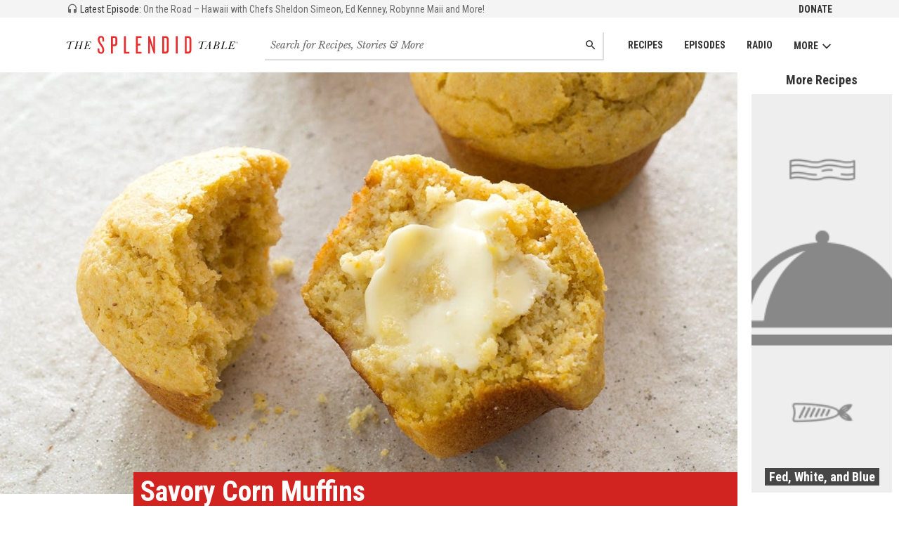

--- FILE ---
content_type: text/html; charset=utf-8
request_url: https://www.splendidtable.org/story/2017/02/23/savory-corn-muffins
body_size: 31573
content:
<!DOCTYPE html><html><head><title>Savory Corn Muffins | The Splendid Table</title><meta content="width=device-width, initial-scale=1" name="viewport" /><meta content="max-image-preview:large" name="robots" /><meta content="Savory Corn Muffins" property="og:title" /><meta content="Savory Corn Muffins" property="twitter:title" /><meta content="article" property="og:type" /><meta content="https://www.splendidtable.org/story/2017/02/23/savory-corn-muffins" property="og:url" /><meta content="https://www.splendidtable.org/story/2017/02/23/savory-corn-muffins" property="twitter:url" /><link href="https://www.splendidtable.org/story/2017/02/23/savory-corn-muffins" rel="canonical" /><meta content="American&#39;s Test Kitchen shared this recipe with us as part of their recent muffin tins equipment review.
" name="description" /><meta content="American&#39;s Test Kitchen shared this recipe with us as part of their recent muffin tins equipment review.
" property="og:description" /><meta content="American&#39;s Test Kitchen shared this recipe with us as part of their recent muffin tins equipment review.
" property="twitter:description" /><meta name="twitter:site" value="@SplendidTable" /><meta content="summary_large_image" name="twitter:card" /><meta content="https://img.apmcdn.org/bfc632945365414974509456519e0ecdf39f8d24/uncropped/9eb897-splendid-table-savory-corn-muffins-carl-tremblay-lede.jpg" property="twitter:image" /><meta content="https://img.apmcdn.org/bfc632945365414974509456519e0ecdf39f8d24/uncropped/9eb897-splendid-table-savory-corn-muffins-carl-tremblay-lede.jpg" property="og:image" /><link crossorigin="true" href="https://fonts.googleapis.com" rel="preconnect" /><link href="https://fonts.googleapis.com/css?family=Roboto+Condensed:400,700|Libre+Baskerville:400,400i&amp;display=swap" media="print" onload="this.onload=null;this.removeAttribute(&#39;media&#39;);" rel="stylesheet" /><noscript><link href="https://fonts.googleapis.com/css?family=Roboto+Condensed:400,700|Libre+Baskerville:400,400i&amp;display=swap" rel="stylesheet" /></noscript><link rel="stylesheet" href="/assets/application-3226cfef67c2c55a56acd0eae6ff90e523c5b2e5e5b80a9923b1f2a98affc086.css" media="all" /><link rel="stylesheet" href="/assets/print-00e458e65a7ecc7b5475d732be3112f5f23ebc976c2bdbfc2012a508dfb1fe1a.css" media="print" /><link href="/assets/favicon-32-b56d3263588e8b09ef9d065e8bda12590e75cb7ea9ef40372f0e607fbf166c39.png" rel="icon" sizes="32x32" type="image/png" /><link href="/assets/favicon-16-2028625e221558715b295706e808a3c576a84b8cd1ebf7224b5cc7170157b995.png" rel="icon" sizes="16x16" type="image/png" /><link href="/assets/favicon-521b1f9248b553c223e8acb787d732211ce30ad92b7bc1c32bb1917e0d77200c.ico" rel="icon" type="image/x-icon" /><meta name="csrf-param" content="authenticity_token" />
<meta name="csrf-token" content="6mok2nvU3FP10ZuDP8cyf1gCees-hqWn92tOuinJOjofK24aLjdo_dln0q8FABTsQZ0Ev7QCdamrfhG2U4E0Yw" /></head><body><noscript><iframe src="//www.googletagmanager.com/ns.html?id=GTM-5VX92K" height="0" width="0" style="display:none;visibility:hidden"></iframe></noscript>
<div id="ad-membership-pushdown"></div><header class="header" role="banner"><div class="header_secondary"><div class="header_secondary_inner"><a class="latestEp" href="/episode/2023/02/03/on-the-road-hawaii-with-chefs-sheldon-simeon-ed-kenney-robynne-maii-and-more"><svg class="latestEp_icon" height="16" viewBox="0 0 24 24" width="16"><use xlink:href="#icon-headphones"></use></svg> <span class="latestEp_label">Latest Episode:</span> <span class="latestEp_title">On the Road – Hawaii with Chefs Sheldon Simeon, Ed Kenney, Robynne Maii and More!  </span></a><ul class="nav"><li class="nav_item"><a class="nav_link nav_link-secondary" href="https://support.americanpublicmedia.org/splendid-table">Donate</a></li></ul></div></div><div class="header_main"><a class="header_main_logo" href="/"><svg class="header_main_logo_graphic" id="logo-tst-inline" width="300" height="33" viewBox="0 0 300 33">
  <title id="header_main_logo_graphic">The Splendid Table</title>
  <path d="M60,32.17c-3.57,0-5.8-2.47-5.8-6V22.71h3.2v3.34c0,2,.95,3.34,2.55,3.34,1.84,0,2.65-1.19,2.65-3.11,0-2.92-1.1-5.39-3.47-8.45C57,15.08,54.45,11,54.45,7.45c0-3.78,1.88-6.62,5.76-6.62,3.29,0,5.43,2.47,5.43,6v3.61h-3.1V7.14c0-2.1-.78-3.34-2.43-3.34s-2.47,1-2.47,2.79c0,3.24,1.14,5.3,3.84,8.86s4.3,6.62,4.3,10.1C65.78,30.39,62.77,32.17,60,32.17Z" transform="translate(-0.08 -0.83)" fill="#e62e2f"/><path d="M83.55,18.83h-2.7V31.71H77.56V1.29h6c2.83,0,5.12,1.5,5.12,5.53V13.3C88.66,17.32,86.38,18.83,83.55,18.83ZM85.34,6.59c0-1.46-.55-2.2-1.74-2.2H80.86V15.86H83.6c1.19,0,1.74-.78,1.74-2.24Z" transform="translate(-0.08 -0.83)" fill="#e62e2f"/><path d="M100.27,31.71V1.29h3.29V28.56h6.17v3.15Z" transform="translate(-0.08 -0.83)" fill="#e62e2f"/><path d="M121.19,31.71V1.29h9.68V4.35h-6.39V14.49h4.61v3h-4.61v11.2h6.39v3.06h-9.68Z" transform="translate(-0.08 -0.83)" fill="#e62e2f"/><path d="M152.35,31.71l-5.16-15.39-1.46-4.88V31.72h-3.11V1.29h3l4.71,15.62,1.37,4.93V1.29h3.11V31.71Z" transform="translate(-0.08 -0.83)" fill="#e62e2f"/><path d="M173.14,31.71H167.2V1.29h5.94c3.93,0,5.57,2.46,5.57,6.71V25C178.7,29.25,177.07,31.71,173.14,31.71Zm2.28-23.94c0-2.28-.69-3.29-2.37-3.29h-2.52v24H173c1.69,0,2.37-1,2.37-3.24V7.77Z" transform="translate(-0.08 -0.83)" fill="#e62e2f"/><path d="M191,31.71V1.29h3.34V31.71Z" transform="translate(-0.08 -0.83)" fill="#e62e2f"/><path d="M212.74,31.71H206.8V1.29h5.94c3.93,0,5.57,2.46,5.57,6.71V25C218.31,29.25,216.67,31.71,212.74,31.71ZM215,7.77c0-2.28-.68-3.29-2.37-3.29h-2.52v24h2.52c1.69,0,2.37-1,2.37-3.24Z" transform="translate(-0.08 -0.83)" fill="#e62e2f"/><path d="M8.2,11.65l-3,9.74A6.4,6.4,0,0,0,5,22.54a.73.73,0,0,0,.42.7,1.94,1.94,0,0,0,.94.21h.35l-.13.45H.92l.14-.45h.29a2.34,2.34,0,0,0,1-.2A1.38,1.38,0,0,0,3,22.74a8.37,8.37,0,0,0,.5-1.33l3-9.89c-1.07-.09-2-.14-2.72-.14a6.07,6.07,0,0,0-1.83.2c-.4.13-.6.34-.6.6a1.32,1.32,0,0,0,.1.44,1.24,1.24,0,0,1,.1.41.6.6,0,0,1-.19.45.66.66,0,0,1-.49.19.68.68,0,0,1-.58-.29,1,1,0,0,1-.21-.65A1.65,1.65,0,0,1,1,11.38,6,6,0,0,1,4,10.81c.76,0,2.18.09,4.29.26,1.5.13,2.63.2,3.38.2s1.12-.2,1.2-.58.18-.4.41-.4.45.16.45.49c0,.7-.74,1.05-2.23,1.05Q10.48,11.85,8.2,11.65Z" transform="translate(-0.08 -0.83)"/><path d="M24.25,17.36H18l-1.23,4a5.94,5.94,0,0,0-.29,1.16c0,.61.48.9,1.42.9l-.13.45h-5l.13-.45A2.56,2.56,0,0,0,14,23.27a1.27,1.27,0,0,0,.59-.48A8.08,8.08,0,0,0,15,21.5l2.53-8.33A6.25,6.25,0,0,0,17.83,12a.55.55,0,0,0-.31-.53,2.63,2.63,0,0,0-1.11-.16l.14-.44h4.93l-.14.44a2.74,2.74,0,0,0-1.07.17,1.2,1.2,0,0,0-.53.46,10.19,10.19,0,0,0-.55,1.54l-1,3.39H24.4l1.1-3.65A6.14,6.14,0,0,0,25.8,12c0-.46-.45-.7-1.34-.7l.14-.44h4.7l-.13.44a2.37,2.37,0,0,0-1,.17,1.13,1.13,0,0,0-.54.46,11.61,11.61,0,0,0-.52,1.49l-2.43,8a6.21,6.21,0,0,0-.28,1.15c0,.61.5.92,1.48.92l-.13.44H20.65l.13-.44a2.58,2.58,0,0,0,1.13-.22,1.37,1.37,0,0,0,.6-.52,7.65,7.65,0,0,0,.48-1.3Z" transform="translate(-0.08 -0.83)"/><path d="M41.06,20.6h.42l-1,3.31H29.51l.14-.45h.28a2.22,2.22,0,0,0,1-.21,1.23,1.23,0,0,0,.56-.51,8.49,8.49,0,0,0,.44-1.25l2.53-8.33A5.53,5.53,0,0,0,34.76,12c0-.46-.41-.68-1.24-.68h-.38l.13-.45h9.34l0,2.95h-.41a4.19,4.19,0,0,0-.76-1.72,1.86,1.86,0,0,0-1-.67,11.1,11.1,0,0,0-2-.11h-1.7L35.1,16.86h.95a4.47,4.47,0,0,0,2.05-.37,3.54,3.54,0,0,0,1.29-1.76h.44l-1.55,5.13h-.45a4.29,4.29,0,0,0,.11-1,2.16,2.16,0,0,0-.2-1.09.91.91,0,0,0-.53-.4A6,6,0,0,0,36,17.3H35l-1.22,4.06a7.49,7.49,0,0,0-.29,1.17.74.74,0,0,0,.45.73,4,4,0,0,0,1.56.22h.76a5.6,5.6,0,0,0,3.07-.7A5.12,5.12,0,0,0,41.06,20.6Z" transform="translate(-0.08 -0.83)"/><path d="M239.16,11.52l-3,9.73a5.92,5.92,0,0,0-.29,1.15.77.77,0,0,0,.42.71,2.07,2.07,0,0,0,.94.22h.35l-.13.44h-5.61l.13-.45h.29a2.36,2.36,0,0,0,1-.2,1.33,1.33,0,0,0,.61-.52,7.25,7.25,0,0,0,.5-1.32l3-9.87c-1.06-.1-2-.15-2.72-.16a6,6,0,0,0-1.82.2c-.41.14-.61.34-.61.61a1.63,1.63,0,0,0,.1.44,1.24,1.24,0,0,1,.1.41.61.61,0,0,1-.19.44.66.66,0,0,1-.49.19.7.7,0,0,1-.59-.29,1.09,1.09,0,0,1-.2-.65,1.62,1.62,0,0,1,.87-1.34,5.93,5.93,0,0,1,3.08-.56c.75,0,2.18.09,4.28.27,1.51.13,2.63.2,3.39.21s1.12-.19,1.2-.56.19-.41.41-.4.46.16.46.49c0,.71-.75,1.05-2.23,1.05C241.79,11.73,240.67,11.65,239.16,11.52Z" transform="translate(-0.08 -0.83)"/><path d="M249.71,18.86l-3.74,0-1.2,1.83c-.4.6-.63,1-.72,1.16a1.21,1.21,0,0,0-.13.52q0,.95,1.38,1h.32l-.13.45-4.59,0,.14-.44a2.6,2.6,0,0,0,1.57-.62,12.23,12.23,0,0,0,1.8-2.3l6.69-9.92h.67l-.49,10.6-.06,1.18a.88.88,0,0,0,.38.85,2.88,2.88,0,0,0,1.2.25l-.13.44h-5.13l.13-.45a2.47,2.47,0,0,0,1.39-.29,1,1,0,0,0,.43-.65,13.65,13.65,0,0,0,.12-1.45Zm0-.45.26-5.58-3.74,5.58Z" transform="translate(-0.08 -0.83)"/><path d="M263.72,17A4.18,4.18,0,0,1,265.88,18,2.59,2.59,0,0,1,266.7,20a3.36,3.36,0,0,1-.51,1.77,3.86,3.86,0,0,1-1.45,1.35,5.39,5.39,0,0,1-2,.63,27,27,0,0,1-3,.11h-4.5l.14-.45h.35a2.19,2.19,0,0,0,1-.21,1.28,1.28,0,0,0,.56-.51,7.27,7.27,0,0,0,.45-1.24l2.56-8.32a6.45,6.45,0,0,0,.29-1.22c0-.46-.41-.69-1.24-.69h-.27l.14-.44h4.19a11.15,11.15,0,0,1,1.74.11,3.55,3.55,0,0,1,1.29.49,2.68,2.68,0,0,1,1,1,2.42,2.42,0,0,1,.34,1.25,2.81,2.81,0,0,1-1,2.11A5.43,5.43,0,0,1,263.72,17Zm-3,.22-1.4,4.56a3,3,0,0,0-.19.81c0,.58.63.88,1.88.88a3.51,3.51,0,0,0,2.89-1.18,4.37,4.37,0,0,0,1-2.86,2.18,2.18,0,0,0-.41-1.38,1.78,1.78,0,0,0-1-.68,7.33,7.33,0,0,0-1.75-.15Zm.14-.45h1a5.79,5.79,0,0,0,2.29-.37,2.87,2.87,0,0,0,1.34-1.19,3.71,3.71,0,0,0,.5-1.9,2,2,0,0,0-.38-1.27,1.7,1.7,0,0,0-.86-.64,5.68,5.68,0,0,0-1.46-.14h-.72Z" transform="translate(-0.08 -0.83)"/><path d="M280,20.62h.42l-1.08,3.28-10.38,0,.14-.44h.31a2.09,2.09,0,0,0,1-.22,1.29,1.29,0,0,0,.57-.49,10.59,10.59,0,0,0,.44-1.25L274,13.14a6.14,6.14,0,0,0,.31-1.21q0-.69-1.26-.69h-.26l.14-.45,5.34,0-.13.44h-.35a2.53,2.53,0,0,0-1,.16,1.15,1.15,0,0,0-.55.46,9.84,9.84,0,0,0-.57,1.54l-2.45,8a6.58,6.58,0,0,0-.28,1.13.76.76,0,0,0,.36.69,3.51,3.51,0,0,0,1.61.25h.65a4.24,4.24,0,0,0,3-1A5.68,5.68,0,0,0,280,20.62Z" transform="translate(-0.08 -0.83)"/><path d="M293.39,20.64h.42l-1,3.3-11,0,.13-.44h.28a2.07,2.07,0,0,0,1-.22,1.35,1.35,0,0,0,.57-.49,9,9,0,0,0,.44-1.25l2.56-8.32a6.25,6.25,0,0,0,.29-1.21c0-.46-.41-.69-1.24-.69h-.39l.14-.45,9.32,0,0,3h-.41a4.33,4.33,0,0,0-.75-1.72,1.94,1.94,0,0,0-1-.69,11.9,11.9,0,0,0-2-.11h-1.68l-1.71,5.59h.95a4.32,4.32,0,0,0,2.05-.38,3.53,3.53,0,0,0,1.29-1.74h.45l-1.57,5.13h-.45a4.35,4.35,0,0,0,.11-1,2.2,2.2,0,0,0-.19-1.1.84.84,0,0,0-.53-.39,6.46,6.46,0,0,0-1.17-.09h-1.07l-1.24,4.06a9.59,9.59,0,0,0-.3,1.16.74.74,0,0,0,.45.73,3.74,3.74,0,0,0,1.55.22h.77a5.49,5.49,0,0,0,3.06-.69A5,5,0,0,0,293.39,20.64Z" transform="translate(-0.08 -0.83)"/><path d="M298.42,13.84a1.5,1.5,0,1,1,1.5-1.5A1.51,1.51,0,0,1,298.42,13.84Zm0-2.86a1.36,1.36,0,0,0,0,2.72,1.36,1.36,0,0,0,0-2.72Zm.4,2.15a2.75,2.75,0,0,0-.14-.49.42.42,0,0,0-.37-.3h-.11v.55a.1.1,0,0,0,.07.1.58.58,0,0,0,.19,0v.11h-.8V13a.75.75,0,0,0,.19,0c.06,0,.07-.06.07-.1V11.7c0-.06,0-.09-.07-.11l-.19,0v-.11h.86c.25,0,.52.11.52.4s-.21.35-.47.42h0a.54.54,0,0,1,.41.31,2.55,2.55,0,0,1,.1.29c0,.11.09.12.14.12a.37.37,0,0,0,.16,0v.12Zm-.43-1.57h-.19v.64h.14a.35.35,0,0,0,.37-.35A.28.28,0,0,0,298.39,11.56Z" transform="translate(-0.08 -0.83)" fill="#010101"/>
</svg>
</a><nav class="header_main_nav js-nav" role="navigation"><ul class="nav"><li class="nav_item"><a class="nav_link" href="/recipes">Recipes</a></li><li class="nav_item"><a class="nav_link" href="/episodes">Episodes</a></li><li class="nav_item"><a class="nav_link" href="/stations">Radio</a></li><li class="nav_item"><button class="nav_button js-nav-button">More<svg class="icon" height="16" viewBox="0 0 100 100" width="16"><use xlink:href="#icon-down"></use></svg></button><ul class="nav_submenu js-nav-submenu"><li class="nav_submenu_item"><a class="nav_submenu_link" href="/about-splendid-table">About Us</a></li><li class="nav_submenu_item"><a class="nav_submenu_link" href="/newsletter">Newsletter</a></li><li class="nav_submenu_item"><a class="nav_submenu_link" href="/listen-and-follow">Subscribe to Podcast</a></li><li class="nav_submenu_item"><a class="nav_submenu_link" href="https://support.americanpublicmedia.org/splendid-table">Support The Splendid Table!</a></li><li class="nav_submenu_item"><a class="nav_submenu_link" href="https://www.publicmediamarket.org/collections/the-splendid-table">Merchandise</a></li><li class="nav_submenu_item"><a class="nav_submenu_link" href="/stations">On the Radio</a></li><li class="nav_submenu_item"><a class="nav_submenu_link" href="https://cloud.connect.americanpublicmediagroup.org/SplendidSLP">Become a Sponsor</a></li><li class="nav_submenu_item"><a class="nav_submenu_link" href="/sponsors">Podcast Sponsors</a></li><li class="nav_submenu_item"><a class="nav_submenu_link" href="/contact">Contact Us</a></li></ul></li></ul></nav><form class="header_main_search" action="/search" accept-charset="UTF-8" method="get"><input name="utf8" type="hidden" value="&#x2713;" autocomplete="off" /><label class="invisible" for="main-search">Search for recipes, stories and episodes</label><input type="search" name="q" id="main-search" class="field field-inlay field-mainSearch" placeholder="Search for Recipes, Stories &amp; More" /><button name="button" type="submit" class="btn btn-inlay"><span class="invisible">Search</span><svg class="icon" height="16" viewBox="0 0 24 24" width="16"><use xlink:href="#icon-search"></use></svg></button></form></div></header><div class="page"><div class="banner js-sharing-clear"><div class="featureHero"><div class="featureHero_media"><picture><source sizes="(max-width: 1080px) 100vw, 1080px" srcset="" type="image/webp" /><source sizes="(max-width: 1080px) 100vw, 1080px" srcset="https://img.apmcdn.org/bfc632945365414974509456519e0ecdf39f8d24/uncropped/9eb897-splendid-table-savory-corn-muffins-carl-tremblay-lede.jpg 1300w, https://img.apmcdn.org/bfc632945365414974509456519e0ecdf39f8d24/uncropped/bb73e4-splendid-table-savory-corn-muffins-carl-tremblay-lede.jpg 1000w, https://img.apmcdn.org/bfc632945365414974509456519e0ecdf39f8d24/uncropped/15ea10-splendid-table-savory-corn-muffins-carl-tremblay-lede.jpg 600w, https://img.apmcdn.org/bfc632945365414974509456519e0ecdf39f8d24/uncropped/3afdef-splendid-table-savory-corn-muffins-carl-tremblay-lede.jpg 400w" /><img src="https://img.apmcdn.org/bfc632945365414974509456519e0ecdf39f8d24/uncropped/9eb897-splendid-table-savory-corn-muffins-carl-tremblay-lede.jpg" /></picture></div><div class="featureHero_aside"><div class="tileColumn"><div class="tileColumn_header"><h2 class="hdg hdg-3">More Recipes</h2></div><a class="tileColumn_item tile tile-minor" href="/episode/2017/02/24/fed-white-and-blue" style="background-image: url(/assets/content-placeholder-ca7ce98f41ded1038011835c7c9b43e40702ec7de3d3b05410b9c2268664c33f.png);"><div class="tile_text"><div class="tile_text_title"><div class="hdg hdg-reduce">Fed, White, and Blue</div></div></div></a></div></div></div><div class="row"><div class="col col-title "><div class="section section-mid section-printCollapse "><div class="title title-overlay"><div class="title_headline title_headline-overlay"><h1 class="hdg hdg-1">Savory Corn Muffins</h1></div><div class="title_credit print-hide">Photo: Carl Tremblay/America's Test Kitchen</div><div class="title_info">by <a class="link" href="/bio/americas-test-kitchen">America's Test Kitchen </a></div></div></div></div></div></div><div class="sharing" id="js-sharing"><div class="invisible"><h3 class="hdg hdg-4">Tools</h3></div><div class="vList"><div class="mod"><div class="mod_header-compressed"><h4 class="hdg hdg-mini text-light">Print</h4></div><div class="mod_body"><a href="javascript:window.print()"><svg class="icon icon-social icon-social-smaller" height="32" viewBox="0 0 24 24" width="32"><use xlink:href="#icon-print"></use></svg></a></div></div><div class="mod"><div class="mod_header-compressed"><h4 class="hdg hdg-mini text-light">Email</h4></div><div class="mod_body"><a href="mailto:?subject=Savory Corn Muffins from The Splendid Table&amp;body=Savory Corn Muffins%0D%0A%0D%0Ahttps://www.splendidtable.org/story/2017/02/23/savory-corn-muffins."><span class="invisible">Email this</span><svg class="icon icon-social icon-social-smaller" height="32" viewBox="0 0 24 24" width="32"><use xlink:href="#icon-email"></use></svg></a></div></div><div class="mod"><div class="mod_header-compressed"><h4 class="hdg hdg-mini text-light">Share</h4></div><div class="mod_body"><div class="vList vList-compressed"><a aria-label="Facebook - link opens in a new tab" href="https://www.facebook.com/sharer/sharer.php?u=splendidtable.org" rel="noreferrer" target="_blank"><span class="invisible">Share on Facebook</span><svg class="icon icon-social icon-facebook" height="32" viewBox="0 0 32 32" width="32"><use xlink:href="#icon-facebook"></use></svg></a><a aria-label="Twitter - link opens in a new tab" href="https://twitter.com/intent/tweet?text=Savory+Corn+Muffins from The Splendid Table: https://www.splendidtable.org" rel="noreferrer" target="_blank"><span class="invisible">Share on Twitter</span><svg class="icon icon-social icon-twitter" height="32" viewBox="0 0 32 32" width="32"><use xlink:href="#icon-twitter"></use></svg></a><a aria-label="Pinterest - link opens in a new tab" href="https://www.pinterest.com/pin/create/button/?url=https://www.splendidtable.org/story/2017/02/23/savory-corn-muffins&amp;image=https://www.splendidtable.org/assets/og-fb-default-218e91e2f8fac9fb9e85001897ab2c6a46f081f49843c216932a31148eda3801.jpg&amp;media=https://www.splendidtable.org/assets/og-fb-default-218e91e2f8fac9fb9e85001897ab2c6a46f081f49843c216932a31148eda3801.jpg&amp;description=Savory Corn Muffins" rel="noreferrer" target="_blank"><span class="invisible">Pin it!</span><svg class="icon icon-social icon-pinterest" height="32" viewBox="0 0 32 32" width="32"><use xlink:href="#icon-pinterest"></use></svg></a><a aria-label="Tumblr - link opens in a new tab" href="https://www.tumblr.com/widgets/share/tool?canonicalUrl=https://splendidtable.org/story/2017/02/23/savory-corn-muffins&amp;img=https://www.splendidtable.org/assets/og-fb-default-218e91e2f8fac9fb9e85001897ab2c6a46f081f49843c216932a31148eda3801.jpg" rel="noreferrer" target="_blank"><span class="invisible">Share on Tumblr</span><svg class="icon icon-social icon-tumblr" height="32" viewBox="0 0 32 32" width="32"><use xlink:href="#icon-tumblr"></use></svg></a></div></div></div></div></div><div class="sharing sharing-mobile"><div class="invisible"><h3 class="hdg hdg-4">Tools</h3></div><div class="hList"><h4 class="hdg hdg-inline hdg-mini text-light">Share</h4><div class="hList hList-compressed"><a href="mailto:?subject=Savory Corn Muffins from The Splendid Table&amp;body=Savory Corn Muffins%0D%0A%0D%0Ahttps://www.splendidtable.org/story/2017/02/23/savory-corn-muffins."><span class="invisible">Email this</span><svg class="icon icon-social icon-social-smaller" height="32" viewBox="0 0 24 24" width="32"><use xlink:href="#icon-email"></use></svg></a><a aria-label="Facebook - link opens in a new tab" href="https://www.facebook.com/sharer/sharer.php?u=splendidtable.org" rel="noreferrer" target="_blank"><span class="invisible">Share on Facebook</span><svg class="icon icon-social icon-facebook" height="32" viewBox="0 0 32 32" width="32"><use xlink:href="#icon-facebook"></use></svg></a><a aria-label="Twitter - link opens in a new tab" href="https://twitter.com/intent/tweet?text=Savory+Corn+Muffins from The Splendid Table: https://www.splendidtable.org" rel="noreferrer" target="_blank"><span class="invisible">Share on Twitter</span><svg class="icon icon-social icon-twitter" height="32" viewBox="0 0 32 32" width="32"><use xlink:href="#icon-twitter"></use></svg></a><a aria-label="Pinterest - link opens in a new tab" href="https://www.pinterest.com/pin/create/button/?url=https://www.splendidtable.org/story/2017/02/23/savory-corn-muffins&amp;image=https://www.splendidtable.org/assets/og-fb-default-218e91e2f8fac9fb9e85001897ab2c6a46f081f49843c216932a31148eda3801.jpg&amp;media=https://www.splendidtable.org/assets/og-fb-default-218e91e2f8fac9fb9e85001897ab2c6a46f081f49843c216932a31148eda3801.jpg&amp;description=Savory Corn Muffins" rel="noreferrer" target="_blank"><span class="invisible">Pin it!</span><svg class="icon icon-social icon-pinterest" height="32" viewBox="0 0 32 32" width="32"><use xlink:href="#icon-pinterest"></use></svg></a><a aria-label="Tumblr - link opens in a new tab" href="https://www.tumblr.com/widgets/share/tool?canonicalUrl=https://splendidtable.org/story/2017/02/23/savory-corn-muffins&amp;img=https://www.splendidtable.org/assets/og-fb-default-218e91e2f8fac9fb9e85001897ab2c6a46f081f49843c216932a31148eda3801.jpg" rel="noreferrer" target="_blank"><span class="invisible">Share on Tumblr</span><svg class="icon icon-social icon-tumblr" height="32" viewBox="0 0 32 32" width="32"><use xlink:href="#icon-tumblr"></use></svg></a></div></div></div><div class="container"><div class="section section-md print-hide"><div class="adLabel"><a href="/sponsors">Sponsor us</a></div><div class="ad ad-leaderboard" id="ad-responsive"></div></div><div class="col col-content"><div class="section section-md section-divider"><div class="hList hList-lg"></div></div><div class="section section-printCollapse"><div class="print-show print-mainPhoto"><picture><source sizes="(max-width: 1080px) 100vw, 1080px" srcset="" type="image/webp" /><source sizes="(max-width: 1080px) 100vw, 1080px" srcset="https://img.apmcdn.org/bfc632945365414974509456519e0ecdf39f8d24/uncropped/9eb897-splendid-table-savory-corn-muffins-carl-tremblay-lede.jpg 1300w, https://img.apmcdn.org/bfc632945365414974509456519e0ecdf39f8d24/uncropped/bb73e4-splendid-table-savory-corn-muffins-carl-tremblay-lede.jpg 1000w, https://img.apmcdn.org/bfc632945365414974509456519e0ecdf39f8d24/uncropped/15ea10-splendid-table-savory-corn-muffins-carl-tremblay-lede.jpg 600w, https://img.apmcdn.org/bfc632945365414974509456519e0ecdf39f8d24/uncropped/3afdef-splendid-table-savory-corn-muffins-carl-tremblay-lede.jpg 400w" /><img src="https://img.apmcdn.org/bfc632945365414974509456519e0ecdf39f8d24/uncropped/9eb897-splendid-table-savory-corn-muffins-carl-tremblay-lede.jpg" /></picture><div class="text text-light text-small">Photo: Carl Tremblay/America's Test Kitchen</div></div><div class="story_body"><div class="apm-style-box recipe-meta" data-custom-class="recipe-meta">
<ul>
<li><p>Yield: Makes 12 muffins</p></li>
<li><p>Time: 10 minutes prep, 25 minutes cooking, 50 minutes total</p></li>

</ul>

</div>

<hr>
<p>This recipe was shared with The Splendid Table by America&#39;s Test Kitchen as part of their recent equipment test and review of <a href="https://www.splendidtable.org/story/americas-test-kitchen-equipment-review-muffin-tins">different muffin tins</a>.<br></p>
<p><strong>Ingredients</strong></p>
<ul>
<li><p>2 cups (10 ounces) cornmeal</p></li>
<li><p>1 cup (5 ounces) all-purpose flour</p></li>
<li><p>1 1/2 teaspoons baking powder</p></li>
<li><p>1 teaspoon baking soda</p></li>
<li><p>1 1/4 teaspoons salt</p></li>
<li><p>1 1/2 cups whole milk</p></li>
<li><p>1 cup sour cream</p></li>
<li><p>8 tablespoons unsalted butter, melted and cooled slightly</p></li>
<li><p>3 tablespoons sugar</p></li>
<li><p>2 large eggs, beaten</p></li>

</ul>

<div class="apm-custom-html"><p><em>Note on ingredients: do <span style="text-decoration: underline">not</span> use coarse-ground or white cornmel in this recipe.</em></p></div>

<p><strong>Directions</strong></p>
<p>1. Adjust oven rack to upper-middle position and heat oven to 425 degrees. Grease 12-cup muffin tin. Whisk 1 1/2 cups cornmeal, flour, baking powder, baking soda, and salt together in medium bowl.</p>
<p>2. Combine milk and remaining 1/2 cup cornmeal in large bowl. Microwave milk-cornmeal mixture for 1 1/2 minutes. Whisk thoroughly and continue to microwave, whisking every 30 seconds, until thickened to batter-like consistency (whisk will leave channel in bottom of bowl that slowly fills in), 1 to 3 minutes longer. Whisk in sour cream, melted butter, and sugar until combined. Whisk in eggs until combined. Fold in flour mixture until thoroughly combined. Using portion scoop or large spoon, divide batter evenly among prepared muffin cups (about 1/2 cup batter per cup; batter will mound slightly above rim).</p>
<p>3. Bake until tops are golden brown and toothpick inserted in center comes out clean, 13 to 17 minutes, rotating muffin tin halfway through baking. Let muffins cool in muffin tin on wire rack for 5 minutes. Remove muffins from muffin tin and let cool 5 minutes longer. Serve warm.</p>
<p>* * *</p>
<p>Copyright 2017 <a href="https://www.americastestkitchen.com/">America&#39;s Test Kitchen</a>. All rights reserved. Used with permission.</p>
<hr>
<div class="apm-style-box recipe-source" data-custom-class="recipe-source">
<p>Copyright 2017 <a href="https://www.americastestkitchen.com/">America&#39;s Test Kitchen</a>. All rights reserved. Used with permission.</p>
</div>

</div><div class="print-hide"><div class="donateAsk" id="donate-ask"><div class="donateAsk_header"><h2 class="hdg hdg-2">Before you go...</h2></div><div class="donateAsk_body story_body"><p>Each week, The Splendid Table brings you stories that expand your world view, inspire you to try something new, and show how food connects us all. We rely on your generous support. For as little as $5 a month, you can have a lasting impact on The Splendid Table. And, when you donate, you’ll join a community of like-minded individuals who love good food, good conversation, and kitchen companionship. Show your love for The Splendid Table with a gift today.</p><p>Thank you for your support.</p><p><a href="https://support.americanpublicmedia.org/ST-byg" id="donate-ask-link" class="link text-bold" target="_blank" rel="noopener" aria-label="Donate - link opens in a new tab">Donate today for as little as $5.00 a month</a>. Your gift only takes a few minutes and has a lasting impact on The Splendid Table and you'll be welcomed into The Splendid Table Co-op.  </p></div><div class="donateAsk_footer"><a aria-label="Donate - link opens in a new tab" class="btn btn-main btn-large btn-message" href="https://support.americanpublicmedia.org/ST-byg" id="donate-ask-button" rel="noopener" target="_blank">Support The Splendid Table<svg class="icon" height="16" viewBox="0 0 24 24" width="16"><use xlink:href="#icon-heart"></use></svg></a></div></div></div></div></div><div class="col col-main print-hide"><div class="section"><div class="text-center"><div class="hList"><a class="btn btn-cta" href="javascript:window.print()">Print this Recipe<svg class="icon" height="16" viewBox="0 0 24 24" width="16"><use xlink:href="#icon-print"></use></svg></a><a class="btn btn-cta" href="mailto:?subject=Savory Corn Muffins from The Splendid Table&amp;body=Savory Corn Muffins%0D%0A%0D%0Ahttps://www.splendidtable.org/story/2017/02/23/savory-corn-muffins.">Email this Recipe<svg class="icon" height="16" viewBox="0 0 24 24" width="16"><use xlink:href="#icon-email"></use></svg></a></div></div></div></div><div class="col col-main print-hide"><div class="section section-dividerBefore"><ul class="hList"><li><a class="btn btn-tag" href="/episode/2017/02/24/fed-white-and-blue">Fed, White, and Blue</a></li></ul></div></div><div class="col col-content"><div class="section"><div class="vList vList-collection"><div class="media"><a class="media_figure media_figure-smallSquare media_figure-smallSquare-crop media_figure-padded" href="/bio/americas-test-kitchen"><img alt="America&#39;s Test Kitchen " src="https://img.apmcdn.org/c2f371d52a1ece181e9c579c70bd6e5d9f657cc4/uncropped/045435-splendid-table-atk-logo.png" /></a><div class="media_body media_body-reduced"><div class="mod"><div class="mod_header mod_header-compressed"><h3 class="hdg hdg-4"><a href="/bio/americas-test-kitchen">America&#39;s Test Kitchen </a></h3></div><div class="mod_body story_simple">The Splendid Table frequently visits with the test cooks at America’s Test Kitchen to discuss a wide range of topics including recipes, ingredients, techniques and kitchen equipment.
</div></div></div></div></div></div></div><div class="col col-main print-hide"><div class="section"><div id="newsletter-message"></div><form action="/api/newsletter/subscribe" class="newsletter-form newsletter-form newsletter" method="post" onsubmit="handleNewsletterSubmit(event);"><input name="ListIds" type="hidden" value="507" /><input name="params[form]" type="hidden" value="Splendid Table Newsletter" /><input id="utm_source" name="params[utm_source]" type="hidden" /><input id="utm_medium" name="params[utm_medium]" type="hidden" /><input id="utm_campaign" name="params[utm_campaign]" type="hidden" /><input id="form_url" name="params[url]" type="hidden" /><label class="newsletter_hdg">Get our weekly recipe email</label><div class="newsletter_field"><div class="fieldGroup"><div class="fieldGroup_input"><label class="invisible" for="email">Email Address</label><input class="field field-em" id="newsletter-email" maxlength="254" name="email" placeholder="Email Address" required="required" style="background-repeat:no-repeat; background-attachment: scroll; background-size: 16px 18px; background-position: 98% 50%; cursor: auto;" type="email" /></div><div class="fieldGroup_btn"><button class="btn btn-em btn-attached" type="submit">Subscribe</button></div></div></div><div class="newsletter_info">An easy weeknight recipe and more, delivered once a week.</div></form><script>function isValidEmail(email) {
  const emailRegex = /^[^\s@]+@[^\s@]+\.[^\s@]+$/;
  return emailRegex.test(email);
}

function getUrlParameter(name) {
  name = name.replace(/[\[]/, '\\[').replace(/[\]]/, '\\]');
  const regex = new RegExp('[\\?&]' + name + '=([^&#]*)');
  const results = regex.exec(location.search);
  return results === null ? '' : decodeURIComponent(results[1].replace(/\+/g, ' '));
}

function setUtmParameters() {
  const utmSource = getUrlParameter('utm_source') || document.referrer || 'direct';
  const utmMedium = getUrlParameter('utm_medium') || 'web';
  const utmCampaign = getUrlParameter('utm_campaign') || 'newsletter_signup';
  const formUrl = window.location.href || 'https://www.splendidtable.org/';

  document.getElementById('utm_source').value = utmSource;
  document.getElementById('utm_medium').value = utmMedium;
  document.getElementById('utm_campaign').value = utmCampaign;
  document.getElementById('form_url').value = formUrl;
}

// Set UTM parameters when the page loads
setUtmParameters();

async function handleNewsletterSubmit(event) {
  event.preventDefault();
  const form = event.target;
  const messageDiv = document.getElementById('newsletter-message');
  const submitButton = form.querySelector('button[type="submit"]');
  const emailInput = form.querySelector('input[name="email"]');

  if (!isValidEmail(emailInput.value)) {
    messageDiv.innerHTML = `
      <div class="alert alert-error">
        <div class="text-small text-serif">Please enter a valid email address.</div>
      </div>
    `;
    return;
  }

  try {
    submitButton.disabled = true;
    submitButton.textContent = 'Subscribing...';

    // Push GTM event
    window.dataLayer = window.dataLayer || [];
    window.dataLayer.push({
      event: 'gtm.formSubmit',
      gtm: {
        elementUrl: document.getElementById('form_url').value || 'https://www.splendidtable.org/'
      }
    });

    const formData = new FormData(form);
    const response = await fetch(form.action, {
      method: 'POST',
      body: formData,
      headers: {
        'Accept': 'application/json'
      }
    });

    const data = await response.json();

    if (data.success) {
      messageDiv.innerHTML = `
        <div class="alert alert-success">
          <div class="text-small text-serif">
            <svg class="header_main_logo_graphic" height="33" viewBox="0 0 300 33" width="300">
              <use xmlns:xlink="http://www.w3.org/1999/xlink" xlink:href="#logo-tst"></use>
            </svg>
            <span class="text-bold"><h3>Thank you for subscribing to Splendid Table!</h3></span>
            <span>We'll keep you informed about our latest recipes.</span>
          </div>
        </div>
      `;
      form.style.display = 'none';
    } else {
      messageDiv.innerHTML = `
        <div class="alert alert-error">
          <div class="text-small text-serif">${data.message}</div>
        </div>
      `;
    }
  } catch (error) {
    messageDiv.innerHTML = `
      <div class="alert alert-error">
        <div class="text-small text-serif">Sorry, we couldn't subscribe you at this time. Please try again later.</div>
      </div>
    `;
    console.error('Error:', error);
  } finally {
    submitButton.disabled = false;
    submitButton.textContent = 'Subscribe';
  }
}</script></div><div class="section"><div class="tileLayout"><div><a class="tile" href="/story/2026/01/21/pasta-alla-mezcal"><img alt="Pasta Alla Mezcal " height="225" loading="lazy" src="https://img.apmcdn.org/6a000e99381df1dda32d209082f9d3714d4dbb33/widescreen/58f5b4-20260120-wnk-pasta-mezcal-from-breaking-the-rules-cookbook-400.jpg" width="400" /><div class="tile_text"><div class="tile_text_title"><div class="hdg hdg-3">Pasta Alla Mezcal </div></div></div></a></div><div><a class="tile" href="/story/2026/01/17/cottage-cheesecake"><img alt="Cottage Cheesecake" height="225" loading="lazy" src="https://img.apmcdn.org/7a1082a8d7a0ab5aae93c0980f6f9b577736a333/widescreen/0252e3-20260112-wnk-cottage-cheesecake-400.jpg" width="400" /><div class="tile_text"><div class="tile_text_title"><div class="hdg hdg-3">Cottage Cheesecake</div></div></div></a></div><div><a class="tile" href="/story/2026/01/14/hot-honey-prawns-with-spicy-slaw"><img alt="Hot Honey Prawns with Spicy Slaw" height="225" loading="lazy" src="https://img.apmcdn.org/195d2cf6ba4ff8af2562fed4be54882ab3aeca7b/widescreen/ea138d-20260112-wnk-hot-honey-prawns-400.jpg" width="400" /><div class="tile_text"><div class="tile_text_title"><div class="hdg hdg-3">Hot Honey Prawns with Spicy Slaw</div></div></div></a></div><div><a class="tile" href="/story/2026/01/07/highprotein-egg-muffins-two-ways"><img alt="High-Protein Egg Muffins, Two Ways" height="225" loading="lazy" src="https://img.apmcdn.org/287daefbda6495ab9aa5cf23716b3935a5ea12b3/widescreen/80d12f-20251219-wnk-high-protein-egg-muffins-two-ways-from-don-t-think-about-dinner-400.jpg" width="400" /><div class="tile_text"><div class="tile_text_title"><div class="hdg hdg-3">High-Protein Egg Muffins, Two Ways</div></div></div></a></div></div></div><div class="section"><div class="col col-aside"><div class="section section-md"></div><div class="section section-md"><div class="mod"><div class="mod_header"><h2 class="hdg hdg-3">Recent Stories</h2></div><div class="mod_body"><ul class="vList"><li><a class="media media-collection" href="/episode/2021/06/25/summer-cooking-with-carla-lalli-music"><div class="media_figure media_figure-smallSquare" style="background-image: url(https://img.apmcdn.org/7c083afe67cb93b4f023990bd533b54742410796/uncropped/492fd4-20210624-summer-cooking-episode-736-guest-image-400.jpg)"></div><div class="media_body"><h3 class="hdg hdg-3">Summer Cooking with Carla Lalli Music</h3></div></a></li><li><a class="media media-collection" href="/episode/2024/07/19/off-the-beaten-path-exploring-southern-france-with-authors-steve-hoffman-and-rebekah-peppler"><div class="media_figure media_figure-smallSquare" style="background-image: url(https://img.apmcdn.org/4a279ce7bfb4b7a09b446844d535279e47417787/uncropped/bc4e02-20240717-tst-ep-807-guests-400.jpg)"></div><div class="media_body"><h3 class="hdg hdg-3">Off the Beaten Path – Exploring Southern France with authors Steve Hoffman and Rebekah Peppler</h3></div></a></li><li><a class="media media-collection" href="/story/2025/07/11/summer-salad-with-cured-fish-and-white-kimchi"><div class="media_figure media_figure-smallSquare" style="background-image: url(https://img.apmcdn.org/23db15779d26390b5534a81a733171b2506ea456/widescreen/133c2f-20250710-tst-summer-salad-with-cured-fish-and-white-kimchi-400.jpg)"></div><div class="media_body"><h3 class="hdg hdg-3">Summer Salad with Cured Fish and White Kimchi</h3></div></a></li><li><a class="media media-collection" href="/episode/2021/06/11/3-junes"><div class="media_figure media_figure-smallSquare" style="background-image: url(https://img.apmcdn.org/f96a70540fb168b6e0c8fcf7558b3e8d101aa7da/uncropped/f89c55-20210611-three-junes-regional-cooking-show-guests-400.jpg)"></div><div class="media_body"><h3 class="hdg hdg-3">3 Junes</h3></div></a></li><li><a class="media media-collection" href="/episode/2021/04/09/real-world-seafood-cooking-with-genevieve-ko-and-jennifer-bushman"><div class="media_figure media_figure-smallSquare" style="background-image: url(https://img.apmcdn.org/fffd8c97ebee539ea45d679aa11e25d10eaea159/uncropped/af638f-20210409-genevieve-ko-and-jennifer-bushman-400.jpg)"></div><div class="media_body"><h3 class="hdg hdg-3">Real world seafood cooking with Genevieve Ko and Jennifer Bushman</h3></div></a></li><li><a class="media media-collection" href="/story/2024/11/28/the-splendid-table-30th-anniversary-tour"><div class="media_figure media_figure-smallSquare" style="background-image: url(https://img.apmcdn.org/ef68c9362ac125149134fe11be9830f179db7686/uncropped/e9f348-20251107-tst30-stpaul-400.jpg)"></div><div class="media_body"><h3 class="hdg hdg-3">The Splendid Table Tour: Celebrating 30 Years</h3></div></a></li></ul></div></div></div></div></div></div></div></div><footer class="footer"><div class="footer_interact"></div><div class="footer_apm"><div class="container"><a class="footer_logo" href="/"><svg class="footer_logo_img" height="50" viewBox="0 0 100 100" width="50"><title>The Splendid Table</title><use xlink:href="#logo-tst-icon-red"></use></svg></a><div class="footer_apm_logo"><a href="http://www.americanpublicmedia.org"><svg class="footer_apmLogo" height="10" viewBox="0 0 166 10" width="166"><title>American Public Media</title><use xlink:href="#logo-apm"></use></svg></a></div><div class="footer_apm_small"><small>&copy; 2026 Minnesota Public Radio. All rights reserved.</small><small class="hList print-hide"><a class="link link-plain link-inverted" href="//www.americanpublicmedia.org/terms">Terms and Conditions</a><a class="link link-plain link-inverted" href="//www.americanpublicmedia.org/privacy">Privacy Policy</a></small></div></div></div></footer><div id="ad-membership"></div><div id="ad-membershipBotix"></div><svg style="display:none;">

  <symbol id="icon-clock" viewBox="0 0 24 24" height="24" width="24">
  <path d="M11.99 2C6.47 2 2 6.48 2 12s4.47 10 9.99 10C17.52 22 22 17.52 22 12S17.52 2 11.99 2zM12 20c-4.42 0-8-3.58-8-8s3.58-8 8-8 8 3.58 8 8-3.58 8-8 8z"/>
  <path d="M12.5 7H11v6l5.25 3.15.75-1.23-4.5-2.67z"/>
</symbol>

  <symbol id="icon-comments" viewBox="0 0 24 24" height="24" width="24">
  <path d="M21.99 4c0-1.1-.89-2-1.99-2H4c-1.1 0-2 .9-2 2v12c0 1.1.9 2 2 2h14l4 4-.01-18zM18 14H6v-2h12v2zm0-3H6V9h12v2zm0-3H6V6h12v2z"/>
</symbol>

  <symbol id="icon-download" viewBox="0 0 24 24" height="24" width="24">
  <path d="M19 9h-4V3H9v6H5l7 7 7-7zM5 18v2h14v-2H5z"/>
</symbol>

  <symbol id="icon-email" viewBox="0 0 24 24" height="24" width="24">
  <path d="M20,4H4C2.9,4,2,4.9,2,6l0,12c0,1.1,0.9,2,2,2h16c1.1,0,2-0.9,2-2V6C22,4.9,21.1,4,20,4z M20,8l-8,5L4,8V6l8,5l8-5V8z"/>
</symbol>

  <symbol id="icon-facebook" viewBox="0 0 32 32" height="32" width="32">
    <path d="M18.31 28L13.44 28 13.44 16.5 11 16.5 11 12.54 13.44 12.54 13.44 10.16C13.44 6.92 14.81 5 18.72 5L21.98 5 21.98 8.96 19.94 8.96C18.42 8.96 18.32 9.52 18.32 10.55L18.31 12.54 22 12.54 21.57 16.5 18.31 16.5 18.31 28 18.31 28Z"/>
</symbol>

  <symbol id="icon-fork-knife" viewBox="0 0 24 24" height="24" width="24">
  <path d="M11 9H9V2H7v7H5V2H3v7c0 2.12 1.66 3.84 3.75 3.97V22h2.5v-9.03C11.34 12.84 13 11.12 13 9V2h-2v7zm5-3v8h2.5v8H21V2c-2.76 0-5 2.24-5 4z"/>
</symbol>

  <symbol id="icon-hashmark" width="37px" height="38px" viewBox="0 0 37 38">
    <g stroke="none" stroke-width="1" fill="none" fill-rule="evenodd">
        <g>
            <path d="M24.714,-0.0003 L18.443,6.2697 L12.331,0.1577 L12.063,0.4237 L18.176,6.5377 L6.379,18.3347 L0.266,12.2207 L0,12.4877 L6.113,18.6007 L0,24.7127 L0.265,24.9807 L6.379,18.8677 L18.176,30.6637 L12.064,36.7777 L12.33,37.0437 L18.443,30.9297 L24.714,37.2017 L24.98,36.9347 L18.709,30.6647 L30.506,18.8677 L36.777,25.1377 L37.043,24.8717 L30.773,18.6007 L37.043,12.3297 L36.777,12.0627 L30.505,18.3337 L18.71,6.5377 L24.98,0.2667 L24.714,-0.0003 Z M6.646,18.6007 L18.443,6.8037 L30.239,18.5997 L18.443,30.3977 L6.646,18.6007 Z"></path>
        </g>
    </g>
</symbol>

  <symbol id="icon-headphones" viewBox="0 0 24 24" height="24" width="24">
  <path d="M12 1c-4.97 0-9 4.03-9 9v7c0 1.66 1.34 3 3 3h3v-8H5v-2c0-3.87 3.13-7 7-7s7 3.13 7 7v2h-4v8h3c1.66 0 3-1.34 3-3v-7c0-4.97-4.03-9-9-9z"/>
</symbol>

  <symbol id="icon-heart" width="24px" height="24px" viewBox="0 0 24 24">
  <path d="M12,21.35 L10.55,20.03 C5.4,15.36 2,12.28 2,8.5 C2,5.42 4.42,3 7.5,3 C9.24,3 10.91,3.81 12,5.09 C13.09,3.81 14.76,3 16.5,3 C19.58,3 22,5.42 22,8.5 C22,12.28 18.6,15.36 13.45,20.04 L12,21.35 Z"></path>
</symbol>


  <symbol id="icon-instagram" viewBox="0 0 32 32" height="32" width="32">
  <g stroke="none" stroke-width="1" fill="none" fill-rule="evenodd">
    <path d="M16 6.98C18.94 6.98 19.28 6.99 20.44 7.05 21.52 7.1 22.1 7.27 22.49 7.42 23 7.62 23.37 7.86 23.75 8.25 24.14 8.63 24.38 9 24.58 9.51 24.73 9.9 24.9 10.48 24.95 11.56 25.01 12.72 25.02 13.06 25.02 16 25.02 18.94 25.01 19.29 24.95 20.44 24.9 21.52 24.73 22.1 24.58 22.49 24.38 23 24.14 23.37 23.75 23.75 23.37 24.14 23 24.38 22.49 24.58 22.1 24.73 21.52 24.9 20.44 24.95 19.29 25.01 18.94 25.02 16 25.02 13.06 25.02 12.71 25.01 11.56 24.95 10.48 24.9 9.9 24.73 9.51 24.58 9 24.38 8.63 24.14 8.25 23.75 7.86 23.37 7.62 23 7.42 22.49 7.27 22.1 7.1 21.52 7.05 20.44 6.99 19.29 6.98 18.94 6.98 16 6.98 13.06 6.99 12.72 7.05 11.56 7.1 10.48 7.27 9.9 7.42 9.51 7.62 9 7.86 8.63 8.25 8.25 8.63 7.86 9 7.62 9.51 7.42 9.9 7.27 10.48 7.1 11.56 7.05 12.71 6.99 13.06 6.98 16 6.98M16 5C18.99 5 19.36 5.01 20.54 5.07 21.71 5.12 22.51 5.31 23.21 5.58 23.93 5.86 24.54 6.23 25.15 6.85 25.77 7.46 26.14 8.07 26.42 8.79 26.69 9.49 26.88 10.29 26.93 11.46 26.99 12.64 27 13.01 27 16 27 18.99 26.99 19.36 26.93 20.54 26.88 21.71 26.69 22.51 26.42 23.21 26.14 23.93 25.77 24.54 25.15 25.15 24.54 25.77 23.93 26.14 23.21 26.42 22.51 26.69 21.71 26.88 20.54 26.93 19.36 26.99 18.99 27 16 27 13.01 27 12.64 26.99 11.46 26.93 10.29 26.88 9.49 26.69 8.79 26.42 8.07 26.14 7.46 25.77 6.85 25.15 6.23 24.54 5.86 23.93 5.58 23.21 5.31 22.51 5.12 21.71 5.07 20.54 5.01 19.36 5 18.99 5 16 5 13.01 5.01 12.64 5.07 11.46 5.12 10.29 5.31 9.49 5.58 8.79 5.86 8.07 6.23 7.46 6.85 6.85 7.46 6.23 8.07 5.86 8.79 5.58 9.49 5.31 10.29 5.12 11.46 5.07 12.64 5.01 13.01 5 16 5ZM16.02 10.37C12.9 10.37 10.37 12.9 10.37 16.02 10.37 19.14 12.9 21.67 16.02 21.67 19.14 21.67 21.67 19.14 21.67 16.02 21.67 12.9 19.14 10.37 16.02 10.37ZM16.02 19.69C14 19.69 12.35 18.05 12.35 16.02 12.35 14 14 12.35 16.02 12.35 18.05 12.35 19.69 14 19.69 16.02 19.69 18.05 18.05 19.69 16.02 19.69ZM23.16 10.11C23.16 9.38 22.57 8.8 21.85 8.8 21.13 8.8 20.54 9.38 20.54 10.11 20.54 10.83 21.13 11.42 21.85 11.42 22.57 11.42 23.16 10.83 23.16 10.11Z" fill="#ffffff"/>
  </g>
</symbol>

  <symbol id="icon-pause" viewBox="0 0 24 24" height="24" width="24">
  <path d="M6 19h4V5H6v14zm8-14v14h4V5h-4z"/>
</symbol>

  <symbol id="icon-pinterest" viewBox="0 0 32 32" height="32" width="32">
    <path d="M8 13.89C8 16.07 8.82 18 10.57 18.72 10.86 18.84 11.12 18.73 11.2 18.41 11.26 18.18 11.4 17.62 11.46 17.39 11.54 17.07 11.51 16.96 11.28 16.69 10.77 16.09 10.45 15.31 10.45 14.21 10.45 11.02 12.82 8.16 16.63 8.16 20 8.16 21.85 10.23 21.85 13 21.85 16.64 20.25 19.72 17.87 19.72 16.56 19.72 15.58 18.62 15.89 17.28 16.27 15.68 17 13.96 17 12.8 17 11.77 16.45 10.9 15.31 10.9 13.96 10.9 12.88 12.3 12.88 14.17 12.88 15.37 13.29 16.17 13.29 16.17 13.29 16.17 11.91 22.03 11.67 23.06 11.19 25.1 11.6 27.61 11.63 27.86 11.65 28.01 11.84 28.05 11.93 27.93 12.06 27.77 13.65 25.78 14.2 23.8 14.35 23.24 15.08 20.33 15.08 20.33 15.52 21.16 16.79 21.9 18.15 21.9 22.19 21.9 24.92 18.2 24.92 13.24 24.92 9.49 21.77 6 16.97 6 11.01 6 8 10.3 8 13.89Z"/>
</symbol>

  <symbol id="icon-play" viewBox="0 0 24 24" height="24" width="24">
  <path d="M8 5v14l11-7z"/>
</symbol>

  <symbol id="icon-print" viewBox="0 0 24 24" height="24" width="24">
  <path d="M19 8H5c-1.66 0-3 1.34-3 3v6h4v4h12v-4h4v-6c0-1.66-1.34-3-3-3zm-3 11H8v-5h8v5zm3-7c-.55 0-1-.45-1-1s.45-1 1-1 1 .45 1 1-.45 1-1 1zm-1-9H6v4h12V3z"/>
</symbol>

  <symbol id="icon-search" viewBox="0 0 24 24" height="24" width="24">
  <path d="M15.5 14h-.79l-.28-.27C15.41 12.59 16 11.11 16 9.5 16 5.91 13.09 3 9.5 3S3 5.91 3 9.5 5.91 16 9.5 16c1.61 0 3.09-.59 4.23-1.57l.27.28v.79l5 4.99L20.49 19l-4.99-5zm-6 0C7.01 14 5 11.99 5 9.5S7.01 5 9.5 5 14 7.01 14 9.5 11.99 14 9.5 14z"/>
</symbol>

  <symbol id="icon-tumblr" viewBox="0 0 32 32" height="32" width="32">
    <path d="M16.48 5L16.48 10.25 21.62 10.25 21.62 13.52 16.48 13.52 16.48 18.85C16.48 20.05 16.55 20.83 16.68 21.17 16.81 21.51 17.06 21.78 17.42 21.99 17.9 22.26 18.45 22.4 19.07 22.4 20.16 22.4 21.25 22.06 22.34 21.37L22.34 24.65C21.41 25.07 20.57 25.36 19.82 25.53 19.07 25.7 18.26 25.79 17.39 25.79 16.4 25.79 15.53 25.67 14.77 25.43 14.01 25.19 13.36 24.85 12.82 24.4 12.28 23.96 11.91 23.48 11.7 22.98 11.5 22.48 11.39 21.76 11.39 20.81L11.39 13.52 9 13.52 9 10.57C9.85 10.31 10.58 9.93 11.19 9.43 11.79 8.94 12.28 8.34 12.65 7.65 13.01 6.96 13.26 6.07 13.4 5L16.48 5"/>
</symbol>

  <symbol id="icon-turkey" width="23" height="20" viewBox="0 0 23 20">
  <path d="M22.54 17.11L21.96 17.11C22.11 16.84 22.2 16.52 22.2 16.19L22.2 14.49C22.2 11.73 21.06 9.1 19.06 7.26 17.84 6.14 16.38 5.38 14.82 5.02 14.8 5.01 14.78 5 14.76 4.98 13.66 4.3 12.45 3.75 11.44 3.48 10.88 3.33 10.37 3.26 9.94 3.27L9.03 2.32C9.32 1.72 9.23 0.97 8.75 0.47 8.14-0.16 7.16-0.16 6.56 0.47 6.32 0.72 6.17 1.03 6.12 1.37 5.8 1.42 5.49 1.57 5.25 1.82 4.95 2.13 4.79 2.53 4.79 2.95 4.79 3.38 4.95 3.78 5.25 4.08 5.73 4.58 6.46 4.68 7.05 4.37L7.96 5.31C7.96 5.38 7.96 5.45 7.96 5.52 7.93 5.51 7.91 5.5 7.88 5.49 7.04 5.14 6.03 4.82 5.15 4.85L4.23 3.9C4.53 3.3 4.44 2.55 3.95 2.05 3.35 1.42 2.37 1.42 1.77 2.05 1.52 2.3 1.37 2.61 1.33 2.95 1 3 0.69 3.15 0.45 3.4 -0.15 4.03-0.15 5.04 0.45 5.66 0.94 6.16 1.67 6.26 2.25 5.95L3.17 6.89C3.14 7.75 3.42 8.74 3.74 9.58 3.3 10.59 3.07 11.66 3.07 12.77 3.07 14.56 3.95 16.16 5.28 17.11L3.33 17.11C3.08 17.11 2.87 17.32 2.87 17.59 2.87 18.92 3.92 20 5.21 20L20.66 20C21.95 20 23 18.92 23 17.59 23 17.32 22.79 17.11 22.54 17.11ZM9.15 4.49C9.61 4.01 10.88 4.17 12.4 4.81 12.18 4.82 11.96 4.84 11.74 4.86L9.69 5.1C9.42 5.14 9.15 5.18 8.88 5.25 8.9 4.96 8.97 4.68 9.15 4.49ZM7.42 3.42C7.24 3.24 6.96 3.23 6.78 3.42 6.53 3.66 6.14 3.66 5.89 3.41 5.77 3.29 5.71 3.13 5.71 2.95 5.71 2.78 5.77 2.62 5.89 2.49 6.05 2.33 6.27 2.27 6.49 2.32 6.64 2.36 6.81 2.31 6.92 2.2 7.03 2.08 7.08 1.91 7.04 1.75 6.99 1.53 7.05 1.3 7.21 1.14 7.45 0.88 7.85 0.88 8.1 1.14 8.34 1.39 8.34 1.79 8.1 2.05 7.93 2.23 7.93 2.53 8.11 2.71L8.89 3.53C8.75 3.61 8.62 3.71 8.5 3.83 8.38 3.94 8.29 4.08 8.21 4.23L7.42 3.42ZM4.35 6.07C4.54 5.88 4.84 5.79 5.25 5.79 5.84 5.79 6.63 5.99 7.54 6.36 9.07 7 10.48 7.95 11.07 8.56 12.25 9.79 12.25 11.78 11.07 13 10.49 13.59 9.73 13.92 8.92 13.92 8.1 13.92 7.34 13.59 6.77 13 6.18 12.39 5.25 10.95 4.64 9.36 4.01 7.76 3.91 6.53 4.35 6.07ZM3.71 5.4C3.59 5.53 3.49 5.66 3.42 5.81L2.63 5C2.45 4.82 2.16 4.81 1.98 4.99 1.74 5.24 1.34 5.24 1.1 4.99 0.85 4.74 0.85 4.33 1.1 4.07 1.26 3.91 1.48 3.85 1.7 3.9 1.85 3.94 2.01 3.89 2.13 3.78 2.24 3.66 2.29 3.49 2.25 3.33 2.2 3.11 2.26 2.88 2.42 2.71 2.66 2.46 3.06 2.46 3.3 2.71 3.55 2.96 3.55 3.37 3.31 3.63 3.13 3.81 3.14 4.11 3.31 4.29L4.1 5.1C3.96 5.18 3.82 5.28 3.71 5.4ZM3.99 12.77C3.99 12.09 4.08 11.44 4.27 10.81 4.83 11.97 5.53 13.06 6.12 13.67 6.89 14.47 7.9 14.86 8.92 14.86 9.93 14.86 10.94 14.47 11.71 13.67 13.26 12.08 13.26 9.49 11.71 7.89 11.17 7.34 10.25 6.69 9.23 6.14 9.42 6.1 9.61 6.07 9.8 6.04L11.85 5.8C14.24 5.52 16.65 6.31 18.45 7.96 20.25 9.62 21.28 12 21.28 14.49L21.28 16.19C21.28 16.7 20.88 17.11 20.39 17.11L8.2 17.11C5.88 17.11 3.99 15.16 3.99 12.77ZM20.66 19.05L5.21 19.05C4.59 19.05 4.05 18.64 3.86 18.06L22.01 18.06C21.82 18.64 21.29 19.05 20.66 19.05Z"/>
  <path d="M18.57 9.04C18.4 8.84 18.11 8.84 17.93 9.02 17.75 9.21 17.75 9.52 17.92 9.71 19.21 11.16 19.93 13.06 19.93 15.07 19.93 15.34 20.13 15.56 20.38 15.56 20.63 15.56 20.83 15.34 20.83 15.07 20.83 12.81 20.03 10.67 18.57 9.04Z"/>
  <path d="M17.58 7.44C17.48 7.36 17.38 7.28 17.28 7.2 17.05 7.03 16.73 7.1 16.58 7.36 16.42 7.62 16.48 7.96 16.72 8.13 16.81 8.2 16.9 8.27 16.99 8.34 17.08 8.41 17.18 8.44 17.28 8.44 17.44 8.44 17.6 8.36 17.7 8.21 17.86 7.96 17.81 7.62 17.58 7.44Z"/>
</symbol>

  <symbol id="icon-twitter" viewBox="0 0 32 32" height="32" width="32">
    <path d="M24.53 9.85C25.42 9.28 26.1 8.39 26.42 7.33 25.59 7.85 24.67 8.23 23.68 8.44 22.9 7.55 21.78 7 20.54 7 18.16 7 16.23 9.03 16.23 11.54 16.23 11.9 16.27 12.25 16.34 12.58 12.76 12.39 9.59 10.58 7.46 7.83 7.09 8.5 6.88 9.28 6.88 10.12 6.88 11.69 7.64 13.08 8.8 13.9 8.09 13.88 7.42 13.67 6.84 13.33L6.84 13.39C6.84 15.59 8.33 17.43 10.3 17.84 9.94 17.95 9.56 18 9.16 18 8.89 18 8.62 17.97 8.35 17.92 8.9 19.73 10.49 21.04 12.38 21.08 10.9 22.3 9.05 23.02 7.03 23.02 6.68 23.02 6.34 23 6 22.96 7.91 24.25 10.17 25 12.6 25 20.53 25 24.86 18.08 24.86 12.07 24.86 11.87 24.86 11.68 24.85 11.48 25.69 10.84 26.42 10.04 27 9.13 26.23 9.49 25.4 9.74 24.53 9.85Z"/>
</symbol>

  <symbol id="icon-volume-down" viewBox="0 0 24 24" height="24" width="24">
  <path d="M18.5 12c0-1.77-1.02-3.29-2.5-4.03v8.05c1.48-.73 2.5-2.25 2.5-4.02zM5 9v6h4l5 5V4L9 9H5z"/>
</symbol>

  <symbol id="icon-volume-mute" viewBox="0 0 24 24" height="24" width="24">
  <path d="M7 9v6h4l5 5V4l-5 5H7z"/>
</symbol>

  <symbol id="icon-volume-off" viewBox="0 0 24 24" height="24" width="24">
  <path d="M16.5 12c0-1.77-1.02-3.29-2.5-4.03v2.21l2.45 2.45c.03-.2.05-.41.05-.63zm2.5 0c0 .94-.2 1.82-.54 2.64l1.51 1.51C20.63 14.91 21 13.5 21 12c0-4.28-2.99-7.86-7-8.77v2.06c2.89.86 5 3.54 5 6.71zM4.27 3L3 4.27 7.73 9H3v6h4l5 5v-6.73l4.25 4.25c-.67.52-1.42.93-2.25 1.18v2.06c1.38-.31 2.63-.95 3.69-1.81L19.73 21 21 19.73l-9-9L4.27 3zM12 4L9.91 6.09 12 8.18V4z"/>
</symbol>

  <symbol id="icon-volume-up" viewBox="0 0 24 24" height="24" width="24">
  <path d="M3 9v6h4l5 5V4L7 9H3zm13.5 3c0-1.77-1.02-3.29-2.5-4.03v8.05c1.48-.73 2.5-2.25 2.5-4.02zM14 3.23v2.06c2.89.86 5 3.54 5 6.71s-2.11 5.85-5 6.71v2.06c4.01-.91 7-4.49 7-8.77s-2.99-7.86-7-8.77z"/>
</symbol>

  <symbol id="icon-fork-knife-plate" viewBox="0 0 62.4 37" >
  <path d="M33.2,26.6l1.2-1.1c4.2-3.8,6.9-6.3,6.9-9.4c0-2.5-2-4.5-4.5-4.5c-1.4,0-2.8,0.7-3.7,1.7
    c-0.9-1-2.2-1.7-3.7-1.7c-2.5,0-4.5,2-4.5,4.5c0,3.1,2.8,5.6,6.9,9.4L33.2,26.6z"/>
  <path d="M56.7,12.8v9.1h2.8v9.1h2.8V8.2C59.3,8.2,56.7,10.8,56.7,12.8z"/>
  <path d="M9.1,8.2v7.9H6.8V8.2H4.5v7.9H2.3V8.2H0v7.9c0,2.4,1.9,4.3,4.3,4.5v10.2h2.8V20.7c2.4-0.1,4.3-2.1,4.3-4.5
    V8.2H9.1z"/>
  <path d="M33.1,0C22.9,0,14.7,8.3,14.7,18.5c0,10.2,8.3,18.5,18.5,18.5c10.2,0,18.5-8.3,18.5-18.5
    C51.7,8.3,43.4,0,33.1,0z M33.2,33.3c-8.2,0-14.8-6.6-14.8-14.8S25,3.7,33.2,3.7S48,10.3,48,18.5S41.3,33.3,33.2,33.3z"/>
</symbol >


  <symbol id="icon-up" viewBox="0 0 100 100" height="100" width="100">
  <polygon points="15 65 50 30 85 65 79.8 70.2 50 40.4 20.2 70.2"></polygon>
</symbol>

  <symbol id="icon-down" viewBox="0 0 100 100" height="100" width="100">
  <polygon id="path-1" points="15 35.2 50 70.2 85 35.2 79.8 30 50 59.8 20.2 30"></polygon>
</symbol>

  <symbol id="icon-left" viewBox="0 0 100 100" height="100" width="100">
  <polygon id="path-1" points="65 85 30 50 65 15 70.2 20.2 40.4 50 70.2 79.8"></polygon>
</symbol>

  <symbol id="icon-right" viewBox="0 0 100 100" height="100" width="100">
  <polygon id="path-1" points="35.2 85 70.2 50 35.2 15 30 20.2 59.8 50 30 79.8"></polygon>
</symbol>


  <symbol id="logo-tst" width="300" height="33" viewBox="0 0 300 33">
  <path d="M298.27 20.14L298.7 20.15 297.66 23.51 286.52 23.47 286.66 23.02 286.94 23.02C287.35 23.02 287.69 22.95 287.97 22.81 288.25 22.66 288.44 22.49 288.55 22.3 288.65 22.1 288.8 21.68 289 21.03L291.6 12.57C291.8 11.91 291.9 11.5 291.9 11.33 291.9 10.87 291.48 10.63 290.63 10.63L290.24 10.63 290.38 10.18 299.87 10.21 299.91 13.21 299.5 13.21C299.3 12.42 299.05 11.84 298.73 11.46 298.41 11.07 298.08 10.84 297.74 10.77 297.41 10.69 296.72 10.65 295.69 10.65L293.96 10.64 292.22 16.33 293.19 16.33C294.1 16.33 294.8 16.21 295.27 15.95 295.74 15.7 296.18 15.11 296.59 14.17L297.04 14.17 295.44 19.39 294.99 19.39C295.07 19.04 295.1 18.71 295.1 18.39 295.11 17.85 295.04 17.48 294.91 17.27 294.77 17.06 294.6 16.92 294.37 16.87 294.15 16.81 293.75 16.78 293.18 16.78L292.09 16.78 290.83 20.91C290.63 21.57 290.53 21.96 290.53 22.09 290.53 22.44 290.68 22.69 290.98 22.84 291.29 22.98 291.82 23.06 292.57 23.06L293.34 23.06C294.69 23.07 295.73 22.83 296.45 22.36 297.18 21.89 297.79 21.15 298.27 20.14" fill="#221F20"/>
  <path d="M284.7 20.13L285.12 20.13 284.02 23.46 273.47 23.43 273.61 22.98 273.92 22.98C274.33 22.98 274.67 22.91 274.96 22.76 275.24 22.62 275.43 22.45 275.53 22.25 275.63 22.06 275.78 21.64 275.98 20.99L278.58 12.53C278.79 11.87 278.89 11.46 278.89 11.29 278.89 10.83 278.47 10.59 277.62 10.59L277.35 10.59 277.49 10.14 282.92 10.15 282.79 10.61 282.43 10.6C281.99 10.6 281.64 10.66 281.39 10.77 281.14 10.88 280.96 11.03 280.84 11.23 280.72 11.43 280.52 11.95 280.27 12.8L277.77 20.93C277.58 21.56 277.48 21.94 277.48 22.09 277.48 22.4 277.6 22.63 277.85 22.79 278.09 22.95 278.63 23.04 279.48 23.04L280.15 23.04C281.51 23.04 282.54 22.72 283.24 22.05 283.94 21.39 284.42 20.75 284.7 20.13" fill="#221F20"/>
  <path d="M268.09 16.4C269 16.58 269.73 16.94 270.29 17.49 270.85 18.04 271.12 18.71 271.12 19.48 271.12 20.11 270.95 20.71 270.6 21.28 270.26 21.84 269.77 22.3 269.13 22.65 268.5 22.99 267.83 23.21 267.11 23.29 266.39 23.37 265.36 23.4 264.01 23.4L259.44 23.39 259.58 22.93 259.94 22.93C260.35 22.94 260.69 22.86 260.97 22.72 261.25 22.57 261.44 22.4 261.55 22.21 261.65 22.01 261.8 21.59 262 20.94L264.6 12.48C264.8 11.83 264.9 11.41 264.9 11.24 264.9 10.78 264.48 10.55 263.63 10.54L263.36 10.54 263.5 10.09 267.77 10.11C268.51 10.11 269.1 10.14 269.53 10.21 269.96 10.29 270.39 10.45 270.84 10.72 271.28 10.99 271.62 11.32 271.85 11.72 272.08 12.12 272.19 12.54 272.19 13 272.19 13.79 271.85 14.51 271.16 15.15 270.48 15.78 269.45 16.2 268.09 16.4L268.09 16.4ZM265.09 16.61L263.66 21.25C263.53 21.65 263.47 21.92 263.47 22.07 263.47 22.67 264.1 22.97 265.38 22.97 266.67 22.98 267.65 22.58 268.32 21.78 269 20.97 269.33 20 269.34 18.86 269.34 18.3 269.2 17.83 268.92 17.46 268.63 17.1 268.3 16.87 267.93 16.77 267.55 16.67 266.95 16.62 266.14 16.62L265.09 16.61ZM265.23 16.16L266.25 16.17C267.22 16.17 268 16.04 268.57 15.79 269.15 15.53 269.6 15.12 269.94 14.57 270.27 14.01 270.44 13.37 270.44 12.64 270.44 12.13 270.31 11.7 270.05 11.35 269.79 11 269.5 10.78 269.18 10.69 268.87 10.61 268.37 10.56 267.7 10.56L266.96 10.55 265.23 16.16Z" fill="#221F20"/>
  <path d="M253.85 18.33L250.04 18.32 248.82 20.18C248.42 20.8 248.17 21.19 248.09 21.36 248 21.53 247.96 21.7 247.96 21.89 247.96 22.53 248.42 22.86 249.36 22.89L249.68 22.9 249.54 23.35 244.88 23.34 245.02 22.89C245.66 22.84 246.2 22.63 246.62 22.26 247.05 21.89 247.66 21.11 248.46 19.92L255.26 9.83 255.95 9.83 255.45 20.61 255.39 21.81C255.39 22.24 255.51 22.53 255.76 22.68 256.01 22.82 256.42 22.9 256.99 22.93L256.85 23.38 251.63 23.36 251.77 22.91C252.47 22.9 252.94 22.8 253.18 22.61 253.43 22.43 253.57 22.21 253.62 21.95 253.67 21.69 253.71 21.2 253.74 20.48L253.85 18.33ZM253.87 17.88L254.14 12.2 250.34 17.87 253.87 17.88Z" fill="#221F20"/>
  <path d="M243.12 10.87L240.07 20.77C239.88 21.39 239.79 21.78 239.79 21.94 239.78 22.27 239.93 22.5 240.21 22.65 240.49 22.8 240.81 22.87 241.17 22.88L241.52 22.88 241.38 23.33 235.68 23.31 235.82 22.86 236.11 22.86C236.53 22.86 236.88 22.79 237.17 22.65 237.46 22.51 237.67 22.34 237.79 22.13 237.91 21.93 238.08 21.48 238.3 20.79L241.39 10.75C240.31 10.65 239.38 10.59 238.63 10.59 237.8 10.59 237.18 10.66 236.77 10.79 236.36 10.93 236.15 11.13 236.15 11.41 236.15 11.51 236.19 11.66 236.26 11.85 236.32 12.03 236.35 12.17 236.35 12.26 236.35 12.44 236.29 12.59 236.16 12.72 236.03 12.84 235.87 12.91 235.67 12.91 235.41 12.91 235.21 12.81 235.07 12.61 234.93 12.41 234.86 12.19 234.86 11.95 234.87 11.43 235.16 10.97 235.76 10.59 236.35 10.2 237.39 10.01 238.88 10.01 239.65 10.01 241.1 10.11 243.24 10.29 244.77 10.43 245.92 10.5 246.68 10.5 247.41 10.5 247.82 10.31 247.9 9.92 247.95 9.65 248.09 9.51 248.31 9.51 248.63 9.51 248.78 9.68 248.78 10.01 248.78 10.73 248.02 11.08 246.51 11.08 245.79 11.08 244.66 11.01 243.12 10.87" fill="#221F20"/>
  <path d="M216.25 31.4L210.21 31.4 210.21 0.46 216.25 0.46C220.25 0.46 221.92 2.97 221.92 7.29L221.92 24.57C221.92 28.9 220.25 31.4 216.25 31.4L216.25 31.4ZM218.58 7.06C218.58 4.74 217.88 3.72 216.16 3.72L213.61 3.72 213.61 28.15 216.16 28.15C217.88 28.15 218.58 27.13 218.58 24.85L218.58 7.06Z" fill="#d12421"/>
  <polygon fill="#d12421" points="194.1 31.4 197.49 31.4 197.49 0.47 194.1 0.47"/>
  <path d="M175.98 31.4L169.94 31.4 169.94 0.46 175.98 0.46C179.97 0.46 181.65 2.97 181.65 7.29L181.65 24.57C181.65 28.9 179.97 31.4 175.98 31.4L175.98 31.4ZM178.3 7.06C178.3 4.74 177.6 3.72 175.88 3.72L173.33 3.72 173.33 28.15 175.88 28.15C177.6 28.15 178.3 27.13 178.3 24.85L178.3 7.06Z" fill="#d12421"/>
  <polygon fill="#d12421" points="154.14 0.46 154.14 21.37 152.75 16.35 147.97 0.46 144.95 0.46 144.95 31.4 148.11 31.4 148.11 10.78 149.59 15.75 154.84 31.4 157.3 31.4 157.3 0.46"/>
  <polygon fill="#d12421" points="123.16 0.46 123.16 31.4 133.01 31.4 133.01 28.29 126.5 28.29 126.5 16.91 131.2 16.91 131.2 13.89 126.5 13.89 126.5 3.58 133.01 3.58 133.01 0.46"/>
  <polygon fill="#d12421" points="101.88 0.46 101.88 31.4 111.5 31.4 111.5 28.2 105.23 28.2 105.23 0.46"/>
  <path d="M84.88 18.3L82.14 18.3 82.14 31.4 78.8 31.4 78.8 0.46 84.88 0.46C87.76 0.46 90.08 2 90.08 6.09L90.08 12.68C90.08 16.77 87.76 18.3 84.88 18.3L84.88 18.3ZM86.69 5.85C86.69 4.37 86.14 3.62 84.93 3.62L82.14 3.62 82.14 15.28 84.93 15.28C86.14 15.28 86.69 14.49 86.69 13.01L86.69 5.85Z" fill="#d12421"/>
  <path d="M60.91 31.87C57.29 31.87 55.01 29.36 55.01 25.78L55.01 22.25 58.26 22.25 58.26 25.64C58.26 27.69 59.24 29.03 60.87 29.03 62.72 29.03 63.56 27.83 63.56 25.88 63.56 22.9 62.44 20.39 60.03 17.28 57.84 14.5 55.29 10.36 55.29 6.74 55.29 2.88 57.19 0 61.14 0 64.49 0 66.67 2.51 66.67 6.13L66.67 9.8 63.51 9.8 63.51 6.41C63.51 4.27 62.72 3.02 61.05 3.02 59.42 3.02 58.54 4.04 58.54 5.85 58.54 9.15 59.7 11.24 62.44 14.87 65.14 18.35 66.81 21.6 66.81 25.13 66.81 30.06 63.75 31.87 60.91 31.87" fill="#d12421"/>
  <path d="M41.67 20.1L42.1 20.1 41.07 23.47 29.93 23.47 30.07 23.02 30.36 23.02C30.76 23.02 31.1 22.94 31.38 22.8 31.66 22.65 31.85 22.48 31.95 22.29 32.06 22.09 32.21 21.67 32.41 21.02L34.98 12.55C35.17 11.89 35.27 11.48 35.27 11.31 35.27 10.85 34.85 10.61 34.01 10.61L33.61 10.61 33.75 10.16 43.24 10.16 43.29 13.17 42.88 13.17C42.68 12.38 42.42 11.8 42.1 11.41 41.78 11.03 41.45 10.8 41.12 10.73 40.78 10.65 40.09 10.61 39.06 10.61L37.33 10.61 35.62 16.31 36.58 16.31C37.49 16.31 38.19 16.18 38.66 15.92 39.13 15.67 39.57 15.07 39.97 14.14L40.42 14.14 38.84 19.36 38.39 19.36C38.46 19.01 38.5 18.68 38.5 18.36 38.5 17.82 38.43 17.45 38.3 17.24 38.16 17.03 37.99 16.9 37.76 16.84 37.54 16.78 37.14 16.76 36.57 16.76L35.48 16.76 34.23 20.89C34.04 21.55 33.94 21.94 33.94 22.08 33.94 22.43 34.09 22.68 34.39 22.82 34.7 22.97 35.23 23.04 35.98 23.04L36.75 23.04C38.1 23.04 39.14 22.8 39.86 22.33 40.59 21.85 41.19 21.11 41.67 20.1" fill="#221F20"/>
  <path d="M24.58 16.81L18.23 16.81 16.98 20.92C16.79 21.55 16.69 21.94 16.69 22.09 16.69 22.71 17.17 23.02 18.13 23.02L17.99 23.47 12.88 23.47 13.02 23.02C13.46 23.02 13.82 22.95 14.11 22.82 14.4 22.69 14.6 22.53 14.71 22.33 14.83 22.13 14.98 21.7 15.19 21.02L17.76 12.55C17.96 11.89 18.05 11.48 18.05 11.31 18.05 11.06 17.95 10.88 17.73 10.78 17.52 10.67 17.15 10.61 16.61 10.61L16.75 10.16 21.76 10.16 21.62 10.61C21.15 10.61 20.79 10.67 20.54 10.79 20.29 10.9 20.11 11.06 20 11.25 19.89 11.45 19.7 11.97 19.45 12.81L18.4 16.26 24.75 16.26 25.86 12.55C26.07 11.89 26.17 11.48 26.17 11.32 26.17 10.85 25.72 10.61 24.81 10.61L24.95 10.16 29.73 10.16 29.6 10.61C29.22 10.61 28.89 10.67 28.64 10.79 28.38 10.9 28.19 11.06 28.09 11.26 27.98 11.46 27.8 11.96 27.56 12.76L25.09 20.92C24.9 21.54 24.8 21.93 24.8 22.08 24.8 22.71 25.31 23.02 26.31 23.02L26.18 23.47 20.94 23.47 21.08 23.02C21.55 23.02 21.94 22.94 22.23 22.8 22.52 22.65 22.72 22.47 22.84 22.27 22.95 22.06 23.11 21.62 23.32 20.94L24.58 16.81Z" fill="#221F20"/>
  <path d="M8.25 11.01L5.24 20.92C5.05 21.54 4.96 21.93 4.96 22.09 4.96 22.41 5.1 22.65 5.38 22.8 5.67 22.94 5.99 23.02 6.34 23.02L6.69 23.02 6.55 23.47 0.85 23.47 0.99 23.02 1.29 23.02C1.7 23.02 2.05 22.95 2.34 22.81 2.63 22.67 2.84 22.49 2.96 22.29 3.08 22.08 3.25 21.63 3.46 20.94L6.53 10.89C5.44 10.79 4.52 10.74 3.76 10.74 2.93 10.74 2.32 10.81 1.9 10.95 1.49 11.09 1.29 11.29 1.29 11.57 1.29 11.67 1.32 11.82 1.39 12.01 1.46 12.19 1.49 12.33 1.49 12.42 1.49 12.6 1.43 12.75 1.3 12.88 1.17 13 1.01 13.07 0.8 13.07 0.55 13.07 0.35 12.97 0.21 12.77 0.07 12.58 0 12.36 0 12.11 0 11.59 0.3 11.14 0.89 10.75 1.48 10.36 2.52 10.16 4.01 10.16 4.78 10.16 6.23 10.25 8.37 10.43 9.9 10.56 11.05 10.62 11.81 10.62 12.55 10.62 12.95 10.43 13.03 10.04 13.08 9.77 13.22 9.63 13.44 9.63 13.76 9.63 13.91 9.8 13.91 10.13 13.91 10.85 13.16 11.2 11.65 11.2 10.93 11.2 9.8 11.14 8.25 11.01" fill="#221F20"/>
</symbol>

  <symbol id="logo-tst-icon" width="100" height="100" viewBox="0 0 100 100">
  <g stroke="none" stroke-width="1" fill="none" fill-rule="evenodd">
    <rect fill="#FFFFFF" x="0" y="0" width="100" height="100"/>
    <path d="M75.97 41.74L71.45 57.24C71.16 58.22 71.02 58.83 71.02 59.07 71.02 59.58 71.23 59.96 71.65 60.19 72.07 60.42 72.54 60.54 73.07 60.54L73.59 60.54 73.39 61.25 64.92 61.22 65.13 60.51 65.56 60.52C66.18 60.52 66.7 60.41 67.13 60.19 67.56 59.97 67.87 59.7 68.05 59.38 68.23 59.05 68.48 58.35 68.81 57.27L73.4 41.54C71.79 41.38 70.42 41.3 69.29 41.3 68.07 41.29 67.15 41.4 66.54 41.61 65.93 41.82 65.62 42.15 65.62 42.57 65.62 42.74 65.67 42.97 65.78 43.27 65.87 43.56 65.92 43.77 65.92 43.91 65.92 44.19 65.82 44.43 65.63 44.63 65.44 44.83 65.2 44.93 64.9 44.93 64.52 44.93 64.22 44.77 64.02 44.46 63.81 44.15 63.71 43.81 63.71 43.43 63.71 42.61 64.15 41.9 65.03 41.29 65.91 40.68 67.46 40.38 69.68 40.39 70.81 40.4 72.97 40.54 76.14 40.83 78.42 41.04 80.12 41.15 81.26 41.15 82.35 41.16 82.95 40.86 83.06 40.25 83.14 39.82 83.35 39.61 83.68 39.61 84.15 39.61 84.38 39.87 84.38 40.4 84.37 41.51 83.25 42.07 81.01 42.06 79.94 42.06 78.26 41.95 75.97 41.74" fill="#221F20"/>
    <path d="M49.61 74.92C44.23 74.92 40.85 70.99 40.85 65.39L40.85 59.86 45.68 59.86 45.68 65.17C45.68 68.37 47.13 70.48 49.55 70.48 52.31 70.48 53.55 68.59 53.55 65.53 53.55 60.88 51.89 56.95 48.3 52.07 45.06 47.7 41.27 41.23 41.27 35.55 41.27 29.51 44.1 25 49.96 25 54.93 25 58.17 28.93 58.17 34.61L58.17 40.36 53.48 40.36 53.48 35.04C53.48 31.7 52.31 29.73 49.82 29.73 47.41 29.73 46.1 31.33 46.1 34.17 46.1 39.34 47.82 42.61 51.89 48.29 55.89 53.74 58.37 58.84 58.37 64.37 58.37 72.08 53.82 74.92 49.61 74.92" fill="#E62E2E"/>
    <path d="M27.25 41.28L22.78 56.81C22.5 57.78 22.36 58.39 22.36 58.64 22.36 59.15 22.57 59.52 22.99 59.75 23.41 59.98 23.89 60.1 24.41 60.1L24.94 60.1 24.73 60.8 16.27 60.8 16.47 60.1 16.91 60.1C17.52 60.1 18.04 59.99 18.48 59.77 18.91 59.55 19.21 59.28 19.39 58.95 19.57 58.63 19.82 57.92 20.14 56.84L24.69 41.1C23.08 40.94 21.71 40.87 20.58 40.87 19.36 40.87 18.44 40.97 17.83 41.19 17.21 41.41 16.91 41.73 16.91 42.16 16.91 42.32 16.96 42.55 17.07 42.85 17.17 43.14 17.21 43.35 17.21 43.5 17.21 43.77 17.12 44.01 16.93 44.21 16.74 44.41 16.5 44.51 16.2 44.51 15.82 44.51 15.52 44.36 15.31 44.05 15.11 43.74 15 43.4 15 43.02 15 42.2 15.44 41.48 16.32 40.87 17.2 40.27 18.74 39.96 20.96 39.96 22.09 39.96 24.25 40.1 27.43 40.37 29.7 40.58 31.4 40.68 32.54 40.68 33.63 40.68 34.23 40.38 34.35 39.78 34.43 39.35 34.63 39.13 34.96 39.13 35.42 39.13 35.66 39.39 35.66 39.92 35.66 41.03 34.54 41.59 32.29 41.59 31.23 41.59 29.54 41.49 27.25 41.28" fill="#221F20"/>
  </g>
</symbol>

  <symbol id="logo-tst-icon-red" width="100" height="100" viewBox="0 0 100 100">
  <g stroke="none" stroke-width="1" fill="none" fill-rule="evenodd">
    <rect fill="#D12421" x="0" y="0" width="100" height="100"/>
    <path d="M75.97 41.74L71.45 57.24C71.16 58.22 71.02 58.83 71.02 59.07 71.02 59.58 71.23 59.96 71.65 60.19 72.07 60.42 72.54 60.54 73.07 60.54L73.59 60.54 73.39 61.25 64.92 61.22 65.13 60.51 65.56 60.52C66.18 60.52 66.7 60.41 67.13 60.19 67.56 59.97 67.87 59.7 68.05 59.38 68.23 59.05 68.48 58.35 68.81 57.27L73.4 41.54C71.79 41.38 70.42 41.3 69.29 41.3 68.07 41.29 67.15 41.4 66.54 41.61 65.93 41.82 65.62 42.15 65.62 42.57 65.62 42.74 65.67 42.97 65.78 43.27 65.87 43.56 65.92 43.77 65.92 43.91 65.92 44.19 65.82 44.43 65.63 44.63 65.44 44.83 65.2 44.93 64.9 44.93 64.52 44.93 64.22 44.77 64.02 44.46 63.81 44.15 63.71 43.81 63.71 43.43 63.71 42.61 64.15 41.9 65.03 41.29 65.91 40.68 67.46 40.38 69.68 40.39 70.81 40.4 72.97 40.54 76.14 40.83 78.42 41.04 80.12 41.15 81.26 41.15 82.35 41.16 82.95 40.86 83.06 40.25 83.14 39.82 83.35 39.61 83.68 39.61 84.15 39.61 84.38 39.87 84.38 40.4 84.37 41.51 83.25 42.07 81.01 42.06 79.94 42.06 78.26 41.95 75.97 41.74" fill="#FFFFFF"/>
    <path d="M49.61 74.92C44.23 74.92 40.85 70.99 40.85 65.39L40.85 59.86 45.68 59.86 45.68 65.17C45.68 68.37 47.13 70.48 49.55 70.48 52.31 70.48 53.55 68.59 53.55 65.53 53.55 60.88 51.89 56.95 48.3 52.07 45.06 47.7 41.27 41.23 41.27 35.55 41.27 29.51 44.1 25 49.96 25 54.93 25 58.17 28.93 58.17 34.61L58.17 40.36 53.48 40.36 53.48 35.04C53.48 31.7 52.31 29.73 49.82 29.73 47.41 29.73 46.1 31.33 46.1 34.17 46.1 39.34 47.82 42.61 51.89 48.29 55.89 53.74 58.37 58.84 58.37 64.37 58.37 72.08 53.82 74.92 49.61 74.92" fill="#FFFFFF"/>
    <path d="M27.25 41.28L22.78 56.81C22.5 57.78 22.36 58.39 22.36 58.64 22.36 59.15 22.57 59.52 22.99 59.75 23.41 59.98 23.89 60.1 24.41 60.1L24.94 60.1 24.73 60.8 16.27 60.8 16.47 60.1 16.91 60.1C17.52 60.1 18.04 59.99 18.48 59.77 18.91 59.55 19.21 59.28 19.39 58.95 19.57 58.63 19.82 57.92 20.14 56.84L24.69 41.1C23.08 40.94 21.71 40.87 20.58 40.87 19.36 40.87 18.44 40.97 17.83 41.19 17.21 41.41 16.91 41.73 16.91 42.16 16.91 42.32 16.96 42.55 17.07 42.85 17.17 43.14 17.21 43.35 17.21 43.5 17.21 43.77 17.12 44.01 16.93 44.21 16.74 44.41 16.5 44.51 16.2 44.51 15.82 44.51 15.52 44.36 15.31 44.05 15.11 43.74 15 43.4 15 43.02 15 42.2 15.44 41.48 16.32 40.87 17.2 40.27 18.74 39.96 20.96 39.96 22.09 39.96 24.25 40.1 27.43 40.37 29.7 40.58 31.4 40.68 32.54 40.68 33.63 40.68 34.23 40.38 34.35 39.78 34.43 39.35 34.63 39.13 34.96 39.13 35.42 39.13 35.66 39.39 35.66 39.92 35.66 41.03 34.54 41.59 32.29 41.59 31.23 41.59 29.54 41.49 27.25 41.28" fill="#FFFFFF"/>
  </g>
</symbol>

  <symbol id="logo-tst-full-white" width="203" height="119" viewBox="0 0 203 119">
  <g fill-rule="evenodd">
    <polygon fill="#ffffff" points="127.12 72.41 101.76 97.77 76.4 72.41 75.74 72.41 101.43 98.1 81.56 117.97 81.89 118.3 101.76 98.43 122.14 118.81 122.47 118.48 102.09 98.1 127.78 72.41"/>
    <polygon fill="#ffffff" points="161.16 39.03 160.83 38.7 153.13 46.4 153.79 46.4"/>
    <polygon fill="#ffffff" points="122.14 0 101.76 20.38 81.89 0.51 81.56 0.84 101.43 20.71 75.74 46.4 76.4 46.4 101.76 21.04 127.12 46.4 127.78 46.4 102.09 20.71 122.47 0.33"/>
    <polygon fill="#ffffff" points="42.86 79.28 43.19 79.61 50.39 72.41 49.73 72.41"/>
    <polygon fill="#ffffff" points="160.83 80.11 161.16 79.78 153.79 72.41 153.13 72.41"/>
    <polygon fill="#ffffff" points="43.19 39.2 42.86 39.53 49.73 46.4 50.39 46.4"/>
    <path d="M201.28 62.02L201.55 62.02 200.9 64.11 193.98 64.09 194.07 63.81 194.24 63.81C194.5 63.81 194.71 63.76 194.88 63.67 195.05 63.58 195.17 63.48 195.24 63.36 195.3 63.24 195.4 62.97 195.52 62.57L197.14 57.31C197.26 56.91 197.32 56.65 197.32 56.55 197.32 56.26 197.06 56.11 196.54 56.11L196.29 56.11 196.38 55.83 202.27 55.85 202.3 57.71 202.04 57.71C201.92 57.22 201.76 56.86 201.56 56.62 201.36 56.38 201.16 56.24 200.95 56.19 200.74 56.15 200.32 56.12 199.68 56.12L198.6 56.12 197.52 59.65 198.12 59.65C198.69 59.65 199.12 59.57 199.41 59.42 199.71 59.26 199.98 58.89 200.23 58.31L200.52 58.31 199.52 61.55 199.24 61.55C199.29 61.33 199.31 61.13 199.31 60.93 199.31 60.6 199.27 60.36 199.19 60.23 199.11 60.1 199 60.02 198.86 59.98 198.72 59.95 198.47 59.93 198.11 59.93L197.44 59.93 196.66 62.49C196.53 62.9 196.47 63.15 196.47 63.23 196.47 63.45 196.56 63.6 196.75 63.69 196.94 63.78 197.27 63.83 197.74 63.83L198.22 63.83C199.05 63.83 199.7 63.69 200.15 63.4 200.6 63.1 200.98 62.64 201.28 62.02" fill="#ffffff"/>
    <path d="M192.85 62.01L193.11 62.01 192.43 64.08 185.88 64.06 185.96 63.78 186.16 63.78C186.41 63.78 186.62 63.74 186.8 63.65 186.97 63.56 187.09 63.45 187.16 63.33 187.22 63.21 187.31 62.95 187.44 62.54L189.05 57.29C189.18 56.88 189.24 56.62 189.24 56.52 189.24 56.23 188.98 56.09 188.45 56.08L188.28 56.08 188.37 55.8 191.75 55.81 191.66 56.09 191.44 56.09C191.17 56.09 190.95 56.13 190.8 56.19 190.64 56.26 190.53 56.36 190.45 56.48 190.37 56.61 190.26 56.93 190.1 57.45L188.54 62.51C188.43 62.9 188.37 63.14 188.37 63.23 188.36 63.42 188.44 63.56 188.59 63.66 188.74 63.76 189.08 63.81 189.61 63.82L190.02 63.82C190.87 63.82 191.51 63.62 191.94 63.21 192.38 62.79 192.68 62.4 192.85 62.01" fill="#ffffff"/>
    <path d="M182.53 59.69C183.1 59.8 183.55 60.03 183.9 60.37 184.25 60.71 184.42 61.13 184.42 61.61 184.41 62 184.31 62.37 184.09 62.72 183.88 63.07 183.57 63.36 183.18 63.57 182.79 63.79 182.37 63.92 181.92 63.97 181.47 64.02 180.83 64.04 180 64.04L177.16 64.03 177.25 63.75 177.47 63.75C177.72 63.75 177.94 63.71 178.11 63.62 178.28 63.53 178.4 63.42 178.47 63.3 178.53 63.18 178.63 62.92 178.75 62.51L180.36 57.26C180.49 56.85 180.55 56.6 180.55 56.49 180.55 56.2 180.29 56.06 179.76 56.06L179.59 56.06 179.68 55.78 182.33 55.78C182.8 55.79 183.16 55.81 183.43 55.85 183.69 55.89 183.96 56 184.24 56.16 184.51 56.33 184.72 56.54 184.87 56.79 185.01 57.03 185.08 57.3 185.08 57.58 185.08 58.07 184.87 58.52 184.44 58.91 184.01 59.31 183.38 59.57 182.53 59.69L182.53 59.69ZM180.67 59.83L179.78 62.71C179.7 62.95 179.66 63.12 179.66 63.22 179.66 63.59 180.06 63.77 180.85 63.78 181.65 63.78 182.26 63.53 182.68 63.03 183.1 62.53 183.31 61.93 183.31 61.22 183.31 60.87 183.22 60.58 183.05 60.35 182.87 60.13 182.66 59.98 182.43 59.92 182.2 59.86 181.83 59.83 181.32 59.83L180.67 59.83ZM180.75 59.55L181.39 59.55C181.99 59.55 182.47 59.47 182.83 59.31 183.19 59.15 183.47 58.9 183.68 58.56 183.89 58.21 183.99 57.81 183.99 57.36 183.99 57.04 183.91 56.77 183.75 56.56 183.59 56.34 183.41 56.2 183.21 56.15 183.01 56.09 182.71 56.07 182.29 56.06L181.83 56.06 180.75 59.55Z" fill="#ffffff"/>
    <path d="M173.69 60.89L171.32 60.89 170.56 62.04C170.31 62.42 170.16 62.67 170.11 62.77 170.05 62.88 170.03 62.99 170.03 63.1 170.03 63.5 170.32 63.71 170.9 63.73L171.1 63.73 171.01 64.01 168.12 64 168.2 63.72C168.6 63.69 168.93 63.56 169.2 63.33 169.46 63.1 169.84 62.62 170.34 61.88L174.56 55.61 174.99 55.61 174.68 62.31 174.64 63.06C174.64 63.32 174.72 63.5 174.87 63.59 175.03 63.68 175.29 63.73 175.64 63.75L175.55 64.03 172.31 64.02 172.4 63.74C172.83 63.73 173.12 63.67 173.27 63.55 173.42 63.44 173.52 63.3 173.54 63.14 173.57 62.98 173.6 62.68 173.62 62.23L173.69 60.89ZM173.7 60.61L173.87 57.09 171.5 60.61 173.7 60.61Z" fill="#ffffff"/>
    <path d="M167.02 56.26L165.13 62.41C165.01 62.79 164.95 63.04 164.95 63.13 164.95 63.34 165.04 63.48 165.21 63.58 165.39 63.67 165.59 63.71 165.81 63.72L166.03 63.72 165.94 64 162.4 63.98 162.49 63.7 162.67 63.71C162.92 63.71 163.14 63.66 163.32 63.58 163.51 63.49 163.63 63.38 163.71 63.25 163.79 63.13 163.89 62.85 164.03 62.42L165.95 56.18C165.27 56.12 164.7 56.09 164.23 56.08 163.72 56.08 163.33 56.12 163.08 56.21 162.82 56.29 162.69 56.42 162.69 56.59 162.69 56.66 162.71 56.75 162.76 56.87 162.8 56.98 162.82 57.07 162.82 57.12 162.82 57.23 162.78 57.33 162.7 57.41 162.62 57.48 162.52 57.52 162.39 57.52 162.23 57.52 162.11 57.46 162.02 57.34 161.93 57.22 161.89 57.08 161.89 56.93 161.89 56.61 162.08 56.32 162.45 56.08 162.82 55.84 163.46 55.72 164.39 55.73 164.86 55.73 165.77 55.79 167.09 55.9 168.05 55.98 168.76 56.03 169.23 56.03 169.69 56.03 169.94 55.91 169.99 55.67 170.02 55.5 170.11 55.42 170.25 55.42 170.44 55.42 170.54 55.52 170.54 55.73 170.54 56.17 170.07 56.39 169.13 56.39 168.68 56.39 167.98 56.34 167.02 56.26" fill="#ffffff"/>
    <path d="M150.33 69.01L146.58 69.01 146.58 49.8 150.33 49.8C152.81 49.8 153.85 51.35 153.85 54.04L153.85 64.77C153.85 67.46 152.81 69.01 150.33 69.01L150.33 69.01ZM151.78 53.89C151.78 52.45 151.34 51.82 150.28 51.82L148.69 51.82 148.69 66.99 150.28 66.99C151.34 66.99 151.78 66.36 151.78 64.95L151.78 53.89Z" fill="#ffffff"/>
    <polygon fill="#ffffff" points="136.57 69.01 138.67 69.01 138.67 49.8 136.57 49.8"/>
    <path d="M125.31 69.01L121.56 69.01 121.56 49.8 125.31 49.8C127.8 49.8 128.84 51.35 128.84 54.04L128.84 64.77C128.84 67.46 127.8 69.01 125.31 69.01L125.31 69.01ZM126.76 53.89C126.76 52.45 126.32 51.82 125.26 51.82L123.67 51.82 123.67 66.99 125.26 66.99C126.32 66.99 126.76 66.36 126.76 64.95L126.76 53.89Z" fill="#ffffff"/>
    <polygon fill="#ffffff" points="112.19 69.01 108.92 59.29 108 56.2 108 69.01 106.04 69.01 106.04 49.8 107.91 49.8 110.89 59.66 111.75 62.78 111.75 49.8 113.71 49.8 113.71 69.01"/>
    <polygon fill="#ffffff" points="92.5 69.01 92.5 49.8 98.62 49.8 98.62 51.73 94.58 51.73 94.58 58.14 97.5 58.14 97.5 60.01 94.58 60.01 94.58 67.08 98.62 67.08 98.62 69.01"/>
    <polygon fill="#ffffff" points="79.29 69.01 79.29 49.8 81.37 49.8 81.37 67.02 85.26 67.02 85.26 69.01"/>
    <path d="M68.73 60.88L67.02 60.88 67.02 69.01 64.95 69.01 64.95 49.8 68.73 49.8C70.52 49.8 71.96 50.75 71.96 53.29L71.96 57.38C71.96 59.92 70.52 60.88 68.73 60.88L68.73 60.88ZM69.85 53.14C69.85 52.22 69.51 51.76 68.76 51.76L67.02 51.76 67.02 59 68.76 59C69.51 59 69.85 58.51 69.85 57.59L69.85 53.14Z" fill="#ffffff"/>
    <path d="M53.84 69.3C51.59 69.3 50.17 67.74 50.17 65.52L50.17 63.33 52.19 63.33 52.19 65.44C52.19 66.71 52.8 67.54 53.81 67.54 54.96 67.54 55.48 66.79 55.48 65.58 55.48 63.73 54.79 62.17 53.29 60.24 51.93 58.51 50.34 55.94 50.34 53.69 50.34 51.3 51.53 49.51 53.98 49.51 56.06 49.51 57.41 51.06 57.41 53.32L57.41 55.6 55.45 55.6 55.45 53.49C55.45 52.16 54.96 51.38 53.92 51.38 52.91 51.38 52.36 52.02 52.36 53.14 52.36 55.19 53.09 56.49 54.79 58.74 56.46 60.9 57.5 62.92 57.5 65.12 57.5 68.18 55.6 69.3 53.84 69.3" fill="#ffffff"/>
    <path d="M41.88 61.99L42.15 61.99 41.51 64.08 34.59 64.08 34.68 63.8 34.86 63.8C35.11 63.8 35.32 63.76 35.49 63.67 35.67 63.58 35.79 63.47 35.85 63.35 35.92 63.23 36.01 62.97 36.13 62.56L37.73 57.3C37.85 56.89 37.91 56.64 37.91 56.53 37.91 56.24 37.65 56.1 37.12 56.1L36.88 56.1 36.97 55.82 42.86 55.82 42.89 57.68 42.63 57.68C42.51 57.2 42.35 56.83 42.15 56.6 41.95 56.36 41.75 56.22 41.54 56.17 41.33 56.12 40.91 56.1 40.26 56.1L39.19 56.1 38.12 59.63 38.72 59.63C39.29 59.63 39.72 59.56 40.01 59.4 40.31 59.24 40.58 58.87 40.83 58.29L41.11 58.29 40.13 61.53 39.85 61.53C39.89 61.31 39.92 61.11 39.92 60.91 39.92 60.58 39.87 60.34 39.79 60.21 39.71 60.08 39.6 60 39.46 59.97 39.32 59.93 39.07 59.91 38.71 59.91L38.04 59.91 37.26 62.48C37.14 62.89 37.08 63.14 37.08 63.22 37.08 63.44 37.18 63.59 37.36 63.68 37.55 63.77 37.88 63.82 38.35 63.82L38.83 63.82C39.67 63.82 40.31 63.67 40.76 63.37 41.21 63.08 41.59 62.62 41.88 61.99" fill="#ffffff"/>
    <path d="M31.27 59.95L27.32 59.95 26.55 62.5C26.43 62.89 26.37 63.13 26.37 63.23 26.37 63.61 26.67 63.8 27.26 63.8L27.18 64.08 24 64.08 24.09 63.8C24.36 63.8 24.58 63.76 24.76 63.68 24.94 63.6 25.07 63.5 25.14 63.38 25.21 63.26 25.31 62.98 25.43 62.56L27.03 57.3C27.15 56.89 27.21 56.64 27.21 56.53 27.21 56.38 27.15 56.27 27.02 56.2 26.88 56.13 26.65 56.1 26.32 56.1L26.4 55.82 29.52 55.82 29.43 56.1C29.14 56.1 28.91 56.13 28.76 56.21 28.61 56.28 28.5 56.37 28.42 56.5 28.35 56.62 28.24 56.94 28.08 57.46L27.43 59.6 31.37 59.6 32.07 57.3C32.19 56.89 32.25 56.64 32.25 56.54 32.25 56.25 31.97 56.1 31.41 56.1L31.5 55.82 34.47 55.82 34.39 56.1C34.15 56.1 33.95 56.13 33.79 56.21 33.63 56.28 33.51 56.37 33.45 56.5 33.38 56.62 33.27 56.93 33.12 57.43L31.58 62.5C31.47 62.89 31.41 63.13 31.41 63.22 31.41 63.61 31.72 63.8 32.35 63.8L32.26 64.08 29.01 64.08 29.09 63.8C29.39 63.8 29.63 63.76 29.81 63.67 29.99 63.58 30.11 63.47 30.19 63.34 30.26 63.21 30.36 62.93 30.49 62.51L31.27 59.95Z" fill="#ffffff"/>
    <path d="M21.13 56.34L19.26 62.5C19.14 62.89 19.08 63.13 19.08 63.23 19.08 63.43 19.17 63.58 19.34 63.67 19.52 63.76 19.72 63.8 19.94 63.8L20.16 63.8 20.07 64.08 16.53 64.08 16.62 63.8 16.8 63.8C17.05 63.8 17.27 63.76 17.45 63.67 17.63 63.59 17.76 63.48 17.84 63.35 17.91 63.22 18.02 62.94 18.15 62.51L20.05 56.27C19.38 56.21 18.81 56.18 18.33 56.18 17.82 56.18 17.44 56.22 17.18 56.31 16.93 56.39 16.8 56.52 16.8 56.69 16.8 56.76 16.82 56.85 16.87 56.97 16.91 57.08 16.93 57.16 16.93 57.22 16.93 57.33 16.89 57.43 16.81 57.5 16.73 57.58 16.63 57.62 16.5 57.62 16.34 57.62 16.22 57.56 16.13 57.44 16.04 57.32 16 57.18 16 57.03 16 56.71 16.18 56.42 16.55 56.18 16.92 55.94 17.57 55.82 18.49 55.82 18.97 55.82 19.87 55.87 21.2 55.98 22.15 56.07 22.86 56.11 23.34 56.11 23.79 56.11 24.05 55.99 24.09 55.75 24.13 55.58 24.21 55.49 24.35 55.49 24.55 55.49 24.64 55.59 24.64 55.8 24.64 56.24 24.17 56.47 23.24 56.47 22.79 56.47 22.09 56.42 21.13 56.34" fill="#ffffff"/>
  </g>
</symbol>

  <symbol id="logo-apm" viewBox="0 0 166 10">
  <path d="M.764 4.994a4.113 4.113 0 0 0 4.108 4.108 4.111 4.111 0 0 0 4.107-4.108 4.109 4.109 0 0 0-8.215 0m2.242 0a1.866 1.866 0 1 1 3.734 0 1.868 1.868 0 0 1-3.734 0M16.873 6.084l-.706-2.423h-.021l-.761 2.423h1.488zm-1.906-5.053h2.369l2.863 7.86h-2.511l-.331-1.122h-2.5l-.352 1.122h-2.434l2.896-7.86zM20.671 1.031h3.446l1.124 4.623h.022l1.122-4.623h3.446v7.86h-2.289V3.848h-.021l-1.367 5.043h-1.806l-1.364-5.043h-.023v5.043h-2.29v-7.86M31.021 1.031h6.508v2.013h-4.085v.98h3.711v1.871h-3.711v.981h4.206v2.015h-6.629v-7.86M41.14 4.464h1.268c.45 0 1.066-.073 1.066-.78 0-.496-.275-.782-1.2-.782H41.14v1.562zm-2.423-3.433h4.615c1.376 0 2.565.758 2.565 2.246 0 .813-.374 1.672-1.178 1.969.66.254 1.069.982 1.156 1.961.033.385.045 1.322.265 1.684h-2.422c-.122-.393-.167-.802-.199-1.212-.065-.75-.132-1.53-1.09-1.53H41.14v2.742h-2.423v-7.86zM46.822 8.89h2.423V1.031h-2.423zM55.389 3.957c-.043-.285-.265-1.153-1.266-1.153-1.134 0-1.498 1.099-1.498 2.157s.364 2.157 1.498 2.157c.815 0 1.133-.572 1.276-1.309h2.381c0 1.585-1.29 3.27-3.592 3.27-2.543 0-3.984-1.793-3.984-4.118 0-2.477 1.563-4.118 3.984-4.118 2.159.011 3.348 1.146 3.557 3.114h-2.356M62.821 6.084l-.704-2.423h-.022l-.76 2.423h1.486zm-1.906-5.053h2.369l2.863 7.86h-2.511l-.33-1.122h-2.499l-.353 1.122h-2.433l2.894-7.86zM66.643 1.031h2.476l2.291 4.203h.022V1.031h2.29v7.86h-2.357l-2.41-4.294h-.022v4.294h-2.29v-7.86M81.322 4.643h.935c.629 0 1.288-.046 1.288-.838 0-.714-.549-.761-1.144-.761h-1.079v1.599zm-2.423-3.612h4.053c2.136 0 2.884 1.563 2.884 2.684 0 1.905-1.277 2.799-3.083 2.799h-1.431v2.377h-2.423v-7.86zM93.731 5.853c0 2.178-1.178 3.226-3.578 3.226-2.401 0-3.59-1.048-3.59-3.226V1.031h2.422v4.282c0 .804 0 1.805 1.178 1.805 1.146 0 1.146-1.001 1.146-1.805V1.031h2.422v4.822M97.323 7.019h1.418c.508 0 .947-.143.947-.748 0-.462-.273-.715-.846-.715h-1.519v1.463zm0-2.929h1.273c.51 0 .828-.14.828-.651 0-.395-.33-.537-.828-.537h-1.273V4.09zm-2.426-3.059h4.307c2.07 0 2.509 1.166 2.509 1.969 0 .793-.384 1.223-.966 1.543.703.241 1.363.803 1.363 1.961 0 1.573-1.363 2.387-2.754 2.387h-4.459v-7.86zM103.002 1.031h2.424v5.845h3.479v2.015h-5.903v-7.86M109.885 8.89h2.42V1.031h-2.42zM118.452 3.959c-.045-.287-.264-1.157-1.27-1.157-1.133 0-1.496 1.099-1.496 2.159 0 1.058.363 2.157 1.496 2.157.817 0 1.135-.574 1.279-1.309h2.381c0 1.587-1.291 3.27-3.592 3.27-2.542 0-3.984-1.795-3.984-4.118 0-2.477 1.563-4.118 3.984-4.118 2.157.011 3.348 1.142 3.557 3.116h-2.355M125.411 1.031h3.445l1.125 4.623h.021l1.123-4.623h3.446v7.86h-2.289V3.85h-.022l-1.367 5.041h-1.805l-1.365-5.041h-.023v5.041h-2.289v-7.86M135.76 1.031h6.508v2.013h-4.086v.98h3.711v1.871h-3.711v.981h4.207v2.015h-6.629v-7.86M145.879 6.876h.946c1.511 0 1.73-1.222 1.73-1.96 0-.495-.154-1.872-1.904-1.872h-.772v3.832zm-2.421-5.845h3.972c2.623 0 3.547 1.936 3.547 3.918 0 2.412-1.275 3.942-4.019 3.942h-3.5v-7.86zM151.969 8.89h2.424V1.031h-2.424zM159.665 6.084l-.704-2.423h-.021l-.762 2.423h1.487zm-1.907-5.053h2.367l2.866 7.86h-2.51l-.332-1.123h-2.5l-.35 1.123h-2.433l2.892-7.86zM164.85 2.246l.443-1.16h.457v1.636h-.294V1.443h-.008l-.489 1.279h-.222l-.49-1.279h-.006v1.279h-.299V1.086h.461l.447 1.16zm-1.242-.903h-.502v1.379h-.316V1.343h-.5v-.257h1.318v.257z"></path>
</symbol>

  <symbol id="icon-podcastLinkBg" viewBox="0 0 300 100" width="300" height="100">
<g id="Mitten">
  <g>
    <path d="M239.7,87.9V71c0-1.8,1-2.7,2.7-2.7c1.8,0,2.7,1,2.7,2.7v16.9c0,1.8-1,2.7-2.7,2.7
      C240.7,90.7,239.7,89.6,239.7,87.9z M243.9,71c0-1.1-0.4-1.5-1.5-1.5s-1.5,0.4-1.5,1.5v16.9c0,1.1,0.4,1.5,1.5,1.5
      s1.5-0.4,1.5-1.5V71z"/>
  </g>
  <g>
    <path d="M234.1,83.7L234.1,83.7L234.1,83.7c0-1.7,1.1-2.8,2.7-2.8h4.2v5.5h-4.2c-0.8,0-1.4-0.2-1.9-0.7
      C234.4,85.2,234.1,84.5,234.1,83.7z M239.7,82.2h-2.9c-0.5,0-1.5,0.2-1.5,1.5l0,0l0,0c0,0.5,0.1,0.9,0.4,1.1
      c0.3,0.2,0.6,0.4,1.1,0.4h2.9V82.2z"/>
  </g>
  <g>
    <path d="M243.9,89.2V69.7h0.6c4.3,0,11.3-1.4,15.3-2.8c0.9-0.3,2.2-0.8,3.6-1.5c4.7-2,10.6-4.6,13-3
      c0.5,0.3,1.1,1,1.1,2.3c0,1.5-0.7,2.6-1.2,3.5c-0.3,0.5-0.6,1-0.6,1.3c0,0.1,0,0.2,0.2,0.4c0.9,0.9,2.5,1.3,4.1,1.8
      c3.3,0.9,7.3,2.1,7.3,7.1c0,4.1-1.9,7-5.7,8.7c-2.8,1.2-6.6,1.8-11.9,1.8h-25.8V89.2z M245.2,70.9V88h24.7c5.1,0,8.7-0.5,11.4-1.7
      c3.3-1.5,4.9-3.9,4.9-7.5c0-4.1-3.1-5-6.4-5.9c-1.8-0.5-3.6-1-4.7-2.1c-0.4-0.4-0.6-0.8-0.6-1.3l0,0c0-0.7,0.4-1.3,0.8-2
      c0.5-0.8,1-1.7,1-2.8c0-0.8-0.3-1.1-0.5-1.2c-1.8-1.2-8.1,1.5-11.8,3.1c-1.5,0.7-2.8,1.2-3.7,1.5
      C256.4,69.4,249.7,70.8,245.2,70.9z"/>
  </g>
</g>
<g id="Spoon">
  <g>
    <path d="M45,9.3c1.8,0,2.7,1,2.7,2.7v13.4c0,0,0,0,0,0.1L47.1,34v2c0,2.9,0.7,4.4,1.6,6.1c0.7,1.5,1.5,3.1,1.9,5.7
      c0.4,2.8-0.3,5.5-1.8,7.3c-1.1,1.2-2.4,1.9-3.7,1.9c-1.4,0-2.7-0.7-3.7-1.9c-1.6-1.8-2.2-4.5-1.8-7.3c0.4-2.6,1.2-4.3,1.9-5.7
      C42.3,40.5,43,39,43,36v-2l-0.7-8.4c0,0,0,0,0-0.1V12.1C42.3,10.3,43.3,9.3,45,9.3z M46.5,25.5V12.1c0-1.1-0.4-1.5-1.5-1.5
      s-1.5,0.4-1.5,1.5v13.4l0.7,8.4c0,0,0,0,0,0.1v2.2l0,0c0,3.2-0.9,4.8-1.7,6.6c-0.7,1.4-1.4,2.9-1.8,5.4c-0.4,2.5,0.2,4.8,1.5,6.3
      c0.8,0.9,1.8,1.4,2.8,1.4s2-0.5,2.8-1.4c1.3-1.5,1.9-3.8,1.5-6.3c-0.3-2.4-1.1-3.9-1.8-5.4c-0.9-1.8-1.7-3.5-1.7-6.6l0,0V34
      c0,0,0,0,0-0.1L46.5,25.5z"/>
  </g>
  <g>
    <path d="M46.5,45.3c0.2,0,0.3,0.1,0.4,0.2c0.8,0.8,1.6,2.3,1.6,4c0,1.6-0.8,3.2-1.6,4c-0.9,0.9-1.8,0.9-1.9,0.9
      c-0.1,0-1,0-1.9-0.9c-0.2-0.3-0.2-0.7,0-0.9c0.3-0.2,0.7-0.2,0.9,0c0.5,0.5,1,0.5,1,0.5s0.5,0,1-0.5c0.6-0.6,1.2-1.9,1.2-3.1
      c0-1.2-0.6-2.5-1.2-3.1c-0.2-0.2-0.2-0.7,0-0.9C46.1,45.3,46.3,45.3,46.5,45.3z"/>
  </g>
</g>
<g id="Pot">
  <g>
    <path d="M184.1,90.4h-41.2c-1.6-0.1-2.8-1.1-3.1-2.3l-3.7-14c0-0.2-0.1-0.3-0.1-0.5c0-1.3,1.3-2.3,2.9-2.3h49.3
      c1.6,0,2.9,1,2.9,2.3c0,0.2,0,0.3-0.1,0.5l-3.7,14C187,89.4,185.7,90.3,184.1,90.4L184.1,90.4z M143,89.4h41.1
      c1-0.1,1.8-0.7,2-1.5l3.7-14c0-0.1,0-0.2,0-0.3c0-0.7-0.7-1.3-1.6-1.3h-49.3c-0.9,0-1.6,0.6-1.6,1.3c0,0.1,0,0.2,0,0.3l3.7,14
      C141.2,88.7,142,89.3,143,89.4z"/>
  </g>
  <g>
    <path d="M187.7,72.4c-0.1,0-0.2,0-0.3,0c-12.5-4.4-35.3-4.4-47.8,0c-0.3,0.1-0.7,0-0.8-0.3s0-0.6,0.3-0.7
      c6.1-2.2,15-3.4,24.4-3.4s18.3,1.2,24.4,3.4c0.3,0.1,0.5,0.4,0.3,0.7C188.2,72.3,188,72.4,187.7,72.4z"/>
  </g>
  <g>
    <path d="M167.1,69h-7c-1.8,0-2.7-0.8-2.7-2.2c0-1.4,1-2.2,2.7-2.2h7c1.7,0,2.7,0.8,2.7,2.2S168.8,69,167.1,69z
       M160,65.6c-1.1,0-1.5,0.3-1.5,1.2c0,0.9,0.4,1.2,1.5,1.2h7c1.1,0,1.5-0.3,1.5-1.2c0-0.9-0.4-1.2-1.5-1.2H160z"/>
  </g>
  <g>
    <path d="M189.4,80l-1-0.6c2.6-2.9,7.3-3.5,9-3.6l0,0h0.6l0,0c1.1,0,1.5-0.3,1.5-1.2c0-0.9-0.4-1.2-1.5-1.2h-7.7v-1
      h7.7c1.8,0,2.8,0.8,2.8,2.2c0,1.2-0.7,2-2.1,2.2v0.1H198C196,76.9,191.6,77.6,189.4,80z"/>
  </g>
  <g>
    <path d="M137.7,80c-2.2-2.5-6.5-3.2-8.6-3.2h-0.7l0,0c-1.4-0.2-2.1-0.9-2.1-2.2c0-1.4,1-2.2,2.8-2.2h7.7v1h-7.7
      c-1.1,0-1.5,0.3-1.5,1.2c0,0.9,0.4,1.2,1.5,1.2l0,0h0.6l0,0c1.7,0.1,6.5,0.6,9,3.6L137.7,80z"/>
  </g>
</g>
<g id="squeezer">
  <g>
    <g>
      <path d="M34.3,81.5H33c0.2-7.2,2.8-12.1,4.8-15c2.4-3.3,5.3-5.4,7.5-5.4s5.2,2.1,7.5,5.4c2.1,2.8,4.6,7.7,4.8,15
        h-1.3c-0.2-6.9-2.6-11.6-4.6-14.3c-2.4-3.3-5.1-4.8-6.5-4.8s-4.1,1.5-6.5,4.8C37,69.9,34.6,74.6,34.3,81.5z"/>
    </g>
  </g>
  <g>
    <g>
      <path d="M45.4,82.1c-0.4,0-0.6-0.3-0.6-0.6V61.7c0-0.4,0.3-0.6,0.6-0.6c0.4,0,0.6,0.3,0.6,0.6v19.7
        C46,81.8,45.8,82.1,45.4,82.1z"/>
    </g>
  </g>
  <g>
    <g>
      <path d="M53.7,81.5h-1.3c0.1-7-1.6-11.7-3.1-14.4c-1.8-3.4-3.5-4.6-3.9-4.6c-0.4,0.1-2.1,1.3-3.9,4.6
        c-1.4,2.7-3.1,7.5-3.1,14.4h-1.3c-0.1-9.4,3-16,6-19c0.6-0.6,1.5-1.4,2.2-1.4s1.6,0.7,2.2,1.4C50.6,65.5,53.8,72,53.7,81.5z"/>
    </g>
  </g>
  <g>
    <g>
      <path d="M59.5,90.5L59.5,90.5H31.3c-3.8,0-4.8-1.5-5.6-2.8c-0.4-0.7-0.8-1.2-1.6-1.5c-4.6-1.5-4.7-4.7-4.7-4.8
        v-0.6h52v0.6c0,0.1-0.1,3.3-4.7,4.8c-0.8,0.3-1.2,0.8-1.6,1.5C64.3,89,63.3,90.5,59.5,90.5z M31.3,89.3h28.2
        c3.2,0,3.8-1.1,4.6-2.2c0.5-0.7,1-1.6,2.3-2c2.5-0.8,3.4-2.2,3.7-3H20.8c0.3,0.8,1.1,2.1,3.7,3c1.2,0.4,1.8,1.3,2.3,2
        C27.5,88.2,28.2,89.2,31.3,89.3L31.3,89.3z"/>
    </g>
  </g>
  <g>
    <g>
      <path d="M48.2,84.9h-5.6c-0.4,0-0.6-0.3-0.6-0.6s0.3-0.6,0.6-0.6h5.6c0.4,0,0.6,0.3,0.6,0.6S48.6,84.9,48.2,84.9z
        "/>
    </g>
  </g>

<g id="blender">
  <g>
    <path d="M221,88.7c-0.4,0-0.6-0.3-0.6-0.6V66.9c0-0.4,0.3-0.6,0.6-0.6s0.6,0.3,0.6,0.6V88
      C221.7,88.4,221.4,88.7,221,88.7z"/>
  </g>
  <g>
    <path d="M221,88.7c-3.1,0-3.3-0.1-4.8-3.2c-1.5-3-1.5-6,0-9s1.7-3.2,4.8-3.2v1.3l0,0c-1.3,0-1.9,0-2.3,0.2
      c-0.4,0.3-0.7,1-1.4,2.2c-1.3,2.7-1.3,5.2,0,7.9c0.6,1.3,1,2,1.4,2.2s1,0.2,2.3,0.2V88.7z"/>
  </g>
  <g>
    <path d="M221,88.7v-1.3c1.3,0,1.9,0,2.3-0.2c0.4-0.3,0.7-1,1.4-2.2c1.3-2.7,1.3-5.2,0-7.9c-0.6-1.3-1-2-1.4-2.2
      s-1-0.2-2.3-0.2v-1.3c3.1,0,3.3,0.1,4.8,3.2c1.5,3,1.5,6,0,9C224.3,88.5,224.1,88.7,221,88.7z"/>
  </g>
  <g>
    <path d="M245,63.3h-21.1c-6.5,0-10.5-3.5-10.5-9.1s4-9.1,10.5-9.1H245c6.5,0,10.5,3.5,10.5,9.1
      S251.5,63.3,245,63.3z M223.9,46.4c-5.8,0-9.2,2.9-9.2,7.8s3.4,7.8,9.2,7.8H245c5.8,0,9.2-2.9,9.2-7.8s-3.4-7.8-9.2-7.8H223.9z"/>
  </g>
  <g>
    <path d="M215.4,49.9c-0.1,0-0.1,0-0.2,0c-0.3-0.1-0.4-0.3-0.4-0.6V43c0-3,0.8-5.3,2.3-6.8s3.8-2.3,6.8-2.3h28.9
      c1.8,0,2.7,1,2.7,2.7s-1,2.7-2.7,2.7h-23.2c-1.2,0-2.1,0.3-2.7,0.9c-0.6,0.6-0.8,1.5-0.8,2.6c0,0,0,0,0,0.1V43l-0.1,2.8
      c0,0.3-0.3,0.6-0.6,0.6h-1.3c-3.5,0-6.4,1.2-8,3.3C215.8,49.9,215.6,49.9,215.4,49.9z M223.9,35.1c-5.3,0-7.8,2.6-7.8,7.8v4.7
      C218,46,220.8,45,224,45h0.7v-2.2c0-1.6,0.4-2.8,1.2-3.6s2-1.3,3.6-1.3h23.2c1.1,0,1.5-0.4,1.5-1.5s-0.4-1.5-1.5-1.5h-28.8V35.1z"
      />
  </g>
  <g>
    <path d="M221,67.6c-1.9,0-3.5-1.5-3.5-3.5v-3.6l0.9,0.5c1.5,0.7,3.3,1.1,5.4,1.1h0.6v2
      C224.5,66,222.9,67.6,221,67.6z M218.9,62.5v1.6c0,1.2,1,2.2,2.2,2.2s2.2-1,2.2-2.2v-0.8C221.6,63.3,220.1,63,218.9,62.5z"/>
  </g>
  <g>
    <path d="M246.4,59.1c-0.4,0-0.6-0.3-0.6-0.6V50c0-0.4,0.3-0.6,0.6-0.6c0.4,0,0.6,0.3,0.6,0.6v8.5
      C247,58.8,246.7,59.1,246.4,59.1z"/>
  </g>
</g>
<g id="cup">
  <g>
    <path d="M97.4,90.2h-5.6c-6.7,0-11.4-10.8-11.4-16.6c0-4,2-4.4,2.9-4.4h22.5c0.9,0,2.9,0.4,2.9,4.4
      c0,3.1-1.2,7.2-3.2,10.5C103.3,88,100.4,90.2,97.4,90.2z M83.3,70.4c-1.4,0-1.6,2-1.6,3.1c0,2.9,1.2,6.7,3,9.8
      c1.2,2.1,3.7,5.5,7.1,5.5h5.6c3.4,0,5.9-3.5,7.1-5.5c1.8-3.1,3-7,3-9.8c0-1.2-0.2-3.1-1.6-3.1H83.3z"/>
  </g>
  <g>
    <path d="M107.1,83.3c-0.5,0-1,0-1.5-0.1l0.2-1.3c2.9,0.4,5.4-0.6,6.8-2.7c1.2-1.8,1.2-4.2,0.2-5.6
      c-0.9-1.3-2.5-1.8-4.5-1.4l-0.2-1.3c3.5-0.6,5.1,0.9,5.8,2c1.3,1.9,1.2,4.8-0.2,7C112.2,82.1,109.9,83.3,107.1,83.3z"/>
  </g>
</g>
<g id="roller">
  <g>
    <path d="M118.6,25.6h-1.3c-1.8,0-2.7-1-2.7-2.7v-7c0-1.8,1-2.7,2.7-2.7h1.3V25.6z M117.2,14.3
      c-1.1,0-1.5,0.4-1.5,1.5v7c0,1.1,0.4,1.5,1.5,1.5h0.1L117.2,14.3L117.2,14.3z"/>
  </g>
  <g>
    <path d="M103.9,22.8L103.9,22.8c-1.8,0-3.5-1.7-3.5-3.4c0-1.7,1.7-3.4,3.5-3.4c1.7,0,3.1,0.3,4.4,0.6
      c1.2,0.3,2.3,0.6,3.7,0.6c1,0,2-0.2,3.1-0.5l0.8-0.2v5.9l-0.8-0.2c-1.1-0.3-2.1-0.5-3.1-0.5c-1.3,0-2.4,0.3-3.6,0.5
      C106.9,22.4,105.6,22.8,103.9,22.8z M103.9,17.1c-1.1,0-2.2,1.1-2.2,2.2s1.1,2.2,2.2,2.2h0.1c1.5,0,2.8-0.3,4-0.6
      c1.2-0.3,2.5-0.6,3.9-0.6c0.9,0,1.7,0.1,2.6,0.3V18c-0.9,0.2-1.8,0.3-2.6,0.3c-1.5,0-2.7-0.3-4-0.6
      C106.7,17.5,105.4,17.1,103.9,17.1z"/>
  </g>
  <g>
    <path d="M172.2,28.4h-52.1c-1.8,0-2.7-1-2.7-2.7V13c0-1.8,0.9-2.7,2.7-2.7h52.1c1.8,0,2.7,0.9,2.7,2.7v12.7
      C174.9,27.4,174,28.4,172.2,28.4z M120.1,11.5c-1.1,0-1.5,0.3-1.5,1.5v12.7c0,1.1,0.4,1.5,1.5,1.5h52.1c1.1,0,1.5-0.4,1.5-1.5V13
      c0-1.1-0.3-1.5-1.5-1.5H120.1z"/>
  </g>
  <g>
    <path d="M175,25.6h-1.3V13.1h1.3c1.8,0,2.7,1,2.7,2.7v7C177.8,24.6,176.8,25.6,175,25.6z M174.9,24.3L174.9,24.3
      c1.1,0,1.5-0.4,1.5-1.5v-7c0-1.1-0.4-1.5-1.5-1.5h-0.1v10H174.9z"/>
  </g>
  <g>
    <path d="M188.3,22.8c-1.7,0-3-0.3-4.3-0.6c-1.2-0.3-2.3-0.5-3.6-0.5c-1,0-2,0.2-3.1,0.5l-0.8,0.2v-5.9l0.8,0.2
      c1.1,0.3,2.1,0.5,3.1,0.5c1.3,0,2.5-0.3,3.7-0.6c1.3-0.3,2.7-0.6,4.4-0.6s3.5,1.7,3.5,3.4C191.8,21.1,190.2,22.8,188.3,22.8
      L188.3,22.8z M180.4,20.3c1.5,0,2.7,0.3,3.9,0.6c1.2,0.3,2.5,0.6,4,0.6h0.1c1.1,0,2.2-1.1,2.2-2.2s-1.1-2.2-2.2-2.2
      c-1.5,0-2.8,0.3-4.1,0.6c-1.2,0.3-2.5,0.6-4,0.6c-0.9,0-1.7-0.1-2.6-0.3v2.6C178.7,20.4,179.5,20.3,180.4,20.3z"/>
  </g>
</g>
<g id="scissors">
  <g>
    <path d="M79.4,13.8c1.7,0,3.1,1.4,3.1,3.1S81.1,20,79.4,20s-3.1-1.4-3.1-3.1S77.7,13.8,79.4,13.8z M79.4,18.8
      c1,0,1.8-0.8,1.8-1.8s-0.8-1.8-1.8-1.8S77.6,16,77.6,17S78.4,18.8,79.4,18.8z"/>
  </g>
  <g>
    <path d="M64.6,13.8c1.7,0,3.1,1.4,3.1,3.1S66.3,20,64.6,20c-1.7,0-3.1-1.4-3.1-3.1S62.9,13.8,64.6,13.8z
       M64.6,18.8c1,0,1.8-0.8,1.8-1.8s-0.8-1.8-1.8-1.8S62.8,16,62.8,17S63.6,18.8,64.6,18.8z"/>
  </g>
  <g>
    <path d="M79.5,10.3c3.7,0,6.6,3,6.6,6.6c0,3.7-3,6.6-6.6,6.6h-0.6c-2.6,0-4,0-5.5,3.8l-13.2,32l-0.7-0.7
      c-0.1-0.1-3.1-3.2-0.8-8.4C60.8,45.3,70,23,70.1,22.7l0.1-0.2l0.2-0.1c0.2-0.1,3.9-2.8,3.9-9.3v-0.2l0.2-0.2
      C75.7,11.2,77.5,10.3,79.5,10.3z M79.5,22.3c3,0,5.4-2.4,5.4-5.4s-2.4-5.4-5.4-5.4c-1.5,0-2.9,0.6-4,1.7c-0.1,6.4-3.5,9.4-4.3,10
      c-0.9,2.1-9.3,22.7-11.3,27.3c-1.3,3-0.6,5.1,0,6.2l12.3-29.9c1.8-4.4,3.7-4.6,6.7-4.6L79.5,22.3z"/>
  </g>
  <g>
    <g>
      <path d="M74.1,24c0.3,0,0.5,0.1,0.6,0.4c2,5,8.9,21.6,10.6,25.7c2.3,5.3-0.7,8.3-0.8,8.4l-0.7,0.7l-0.4-0.9
        c0,0-0.1-0.3-12-29.2c-0.1-0.3,0-0.7,0.3-0.8c0.3-0.1,0.7,0,0.8,0.3c8,19.5,10.7,26,11.6,28.1c0.6-1.1,1.3-3.2,0-6.2
        c-1.8-4.1-8.6-20.7-10.6-25.7c-0.1-0.3,0-0.7,0.3-0.8C74,24.1,74,24,74.1,24z"/>
    </g>
  </g>
  <g>
    <path d="M64.6,10.3c2,0,3.8,0.9,5.1,2.4l0.2,0.2v0.2c0,4.1,1.5,6.7,2.7,8.1c0.2,0.3,0.2,0.7-0.1,0.9
      c-0.3,0.2-0.7,0.2-0.9-0.1c-1.3-1.6-2.9-4.4-3-8.7c-1-1.1-2.4-1.7-4-1.7c-3,0-5.4,2.4-5.4,5.4s2.4,5.4,5.4,5.4h0.3
      c2.3,0,4,0,5.6,2c0.2,0.3,0.2,0.7-0.1,0.9c-0.3,0.2-0.7,0.2-0.9-0.1c-1.2-1.5-2.4-1.5-4.6-1.5h-0.3c-3.7,0-6.6-3-6.6-6.6
      C58,13.3,61,10.3,64.6,10.3z"/>
  </g>
</g>
<g id="knife">
  <g>
    <path d="M247.2,18.5c0,1.8-1,2.7-2.7,2.7h-17.6c-0.4,0-0.6-0.3-0.6-0.6s0.3-0.6,0.6-0.6h17.6
      c1.1,0,1.5-0.4,1.5-1.5s-0.4-1.5-1.5-1.5h-17.6c-0.4,0-0.6-0.3-0.6-0.6c0-0.4,0.3-0.6,0.6-0.6h17.6
      C246.2,15.7,247.2,16.7,247.2,18.5z"/>
  </g>
  <g>
    <path d="M225.3,15.6v5.6c0,0.4-0.3,0.6-0.6,0.6c-0.4,0-0.6-0.3-0.6-0.6v-5.6c0-0.4,0.3-0.6,0.6-0.6
      S225.3,15.3,225.3,15.6z"/>
  </g>
  <g>
    <path d="M222.6,15c-7.5,0-13.1,0.7-16.4,2.1c-3.2,1.3-3.9,3-3.9,4.2c0,0.4,0.3,0.6,0.6,0.6h4.7c0.1,0,0.1,0,0.2,0
      h14.8c0.4,0,0.6-0.3,0.6-0.6v-5.6C223.2,15.3,222.9,15,222.6,15z M221.9,20.6h-18.3h0c0.6-1.5,3.7-4.3,18.3-4.4V20.6z"/>
  </g>
</g>
<g id="wisk">
  <g>
    <path d="M21,73.7c-1.8,0-2.7-1-2.7-2.7V53.4c0-0.4,0.3-0.6,0.6-0.6c0.4,0,0.6,0.3,0.6,0.6V71
      c0,1.1,0.4,1.5,1.5,1.5s1.5-0.4,1.5-1.5V53.3c0-0.4,0.3-0.6,0.6-0.6c0.4,0,0.6,0.3,0.6,0.6V71C23.8,72.7,22.8,73.7,21,73.7z"/>
  </g>
  <g>
    <path d="M23.9,51.9h-5.6c-0.4,0-0.6-0.3-0.6-0.6c0-0.4,0.3-0.6,0.6-0.6h5.6c0.4,0,0.6,0.3,0.6,0.6
      C24.5,51.6,24.2,51.9,23.9,51.9z"/>
  </g>
  <g>
    <path d="M23.9,49.8L23.9,49.8c-0.4,0-0.6-0.3-0.6-0.6c0,0,0-4.3,0.7-9.2c0.4-2.5,1.5-5,2.7-7.8
      c1.4-3.2,2.9-6.6,2.9-9.8c0-2.7-1-5.4-2.6-7c-1.5-1.5-3.5-2.2-5.9-2.2c-2.5,0-4.5,0.7-5.9,2.2c-1.6,1.6-2.6,4.3-2.6,7
      c0,3.2,1.5,6.5,2.9,9.8c1.2,2.7,2.3,5.3,2.7,7.8c0.7,4.9,0.7,9.2,0.7,9.2c0,0.4-0.3,0.6-0.6,0.6c-0.4,0-0.6-0.3-0.6-0.6
      c0,0,0-4.2-0.7-9.1c-0.3-2.3-1.4-4.8-2.6-7.4c-1.5-3.4-3-6.8-3-10.3c0-3.1,1.1-6,3-7.9c1.7-1.7,4-2.6,6.8-2.6s5.1,0.9,6.8,2.6
      c1.9,1.9,3,4.8,3,7.9c0,3.4-1.6,6.9-3,10.3c-1.2,2.6-2.3,5.1-2.6,7.4c-0.7,4.8-0.7,9-0.7,9.1C24.5,49.5,24.2,49.8,23.9,49.8z"/>
  </g>
  <g>
    <path d="M22.4,49.8c-0.4,0-0.6-0.3-0.6-0.6c0-0.2,0-5.7,0.7-10c0.3-2.1,0.9-3.9,1.5-5.9c1-3.2,2-6.6,2-10.9
      c0-6.7-2.6-11.3-5-11.3s-5,4.7-5,11.3c0,4.3,1,7.7,2,10.9c0.6,2,1.2,3.8,1.5,5.9c0.7,4.2,0.7,9.7,0.7,10c0,0.4-0.3,0.6-0.6,0.6
      c-0.4,0-0.6-0.3-0.6-0.6c0-0.1,0-5.6-0.7-9.8c-0.3-2-0.9-3.8-1.5-5.7c-1-3.3-2.1-6.7-2.1-11.3c0-7,2.8-12.6,6.3-12.6
      s6.3,5.7,6.3,12.6c0,4.5-1,8-2.1,11.3c-0.6,1.9-1.1,3.8-1.5,5.7C23,43.5,23,49.1,23,49.2C23.1,49.5,22.8,49.8,22.4,49.8z"/>
  </g>
  <g>
    <path d="M21,49.8c-0.4,0-0.6-0.3-0.6-0.6V14.6c0-0.4,0.3-0.6,0.6-0.6c0.4,0,0.6,0.3,0.6,0.6v34.5
      C21.7,49.5,21.4,49.8,21,49.8z"/>
  </g>
</g>
<g id="bottleOpener">
  <g>
    <path d="M286,20.8h-26.8c-1.8,0-2.7-1-2.7-2.7c0-1.8,1-2.7,2.7-2.7H286c1.8,0,2.7,1,2.7,2.7
      C288.8,19.8,287.8,20.8,286,20.8z M259.2,16.6c-1.1,0-1.5,0.4-1.5,1.5s0.4,1.5,1.5,1.5H286c1.1,0,1.5-0.4,1.5-1.5
      s-0.4-1.5-1.5-1.5H259.2z"/>
  </g>
  <g>
    <path d="M272.6,49.7c-0.2,0-0.3-0.1-0.4-0.2l-1.4-1.4c-0.1-0.1-0.2-0.3-0.2-0.4c0-0.2,0.1-0.3,0.2-0.4l2.4-2.4
      l-2.4-2.4c-0.1-0.1-0.2-0.3-0.2-0.4c0-0.2,0.1-0.3,0.2-0.4l2.4-2.4l-2.4-2.4c-0.1-0.1-0.2-0.3-0.2-0.4c0-0.2,0.1-0.3,0.2-0.4
      l2.5-2.5l-1.2-2.4c0-0.1-0.1-0.2-0.1-0.3V20.2c0-0.4,0.3-0.6,0.6-0.6c0.4,0,0.6,0.3,0.6,0.6v10.4l1.3,2.7c0.1,0.2,0.1,0.5-0.1,0.7
      l-2.4,2.4l2.4,2.4c0.1,0.1,0.2,0.3,0.2,0.4c0,0.2-0.1,0.3-0.2,0.4L272,42l2.4,2.4c0.1,0.1,0.2,0.3,0.2,0.4c0,0.2-0.1,0.3-0.2,0.4
      l-2.4,2.4l1,1c0.2,0.2,0.2,0.7,0,0.9C272.9,49.6,272.8,49.7,272.6,49.7z"/>
  </g>
</g>
</svg>

</symbol>

</svg>
<script type="importmap" data-turbo-track="reload">{
  "imports": {
    "application": "/assets/application-d9d0b6e2490d0c7cf8386a8cc847d55cbf21b2501c4d512cab8b9a7c816c8adc.js",
    "Main": "/assets/Main-f041016942017422c1bbd5884e5a350554c6d4d681ee6514b804c215a567e148.js",
    "Nav": "/assets/Nav-a55170415992f07d10ce6aa99c3da43297fff1c850a007b858d32fb16c634235.js",
    "Slider": "/assets/Slider-6db39f99d28a21c0294d4e2b43d42e5a6cb8b4e48188935f119b5d4be9b15edd.js",
    "Sidebar": "/assets/Sidebar-5d3184b4bafee22d3448d4f608c4e2eac136421870fbe4237b7e1867fe212a81.js",
    "Countdown": "/assets/Countdown-19236cc95e7166a1e4bea66984e25e1e5959ffd7644078d6f728e553b8ad96da.js",
    "Player": "/assets/vendor/apm-html5-player/script/Player-3ade4c409ed5a1dccb9d4f205aec7943b63732667e08d5eebae8f76689acafb6.js",
    "AudioAnalytics": "/assets/vendor/apm-html5-player/script/AudioAnalytics-5c1281eefebe4198b24f541a8bf3427c7d808b92ed59785ed6725fb505d13dba.js",
    "Playlist": "/assets/vendor/apm-html5-player/script/Playlist-09a315d0ad622e7eb54f2dd47e56a216fc602d05a90003d90e6a05e529f347bc.js",
    "FormatTime": "/assets/vendor/apm-html5-player/script/FormatTime-f9b96bc236cfd0485556bb5b319b0cef6e251160440ddbd643b9c6fc039ab244.js",
    "jquery": "https://ga.jspm.io/npm:jquery@3.2.1/dist/jquery.js",
    "slick-carousel": "https://ga.jspm.io/npm:slick-carousel@1.8.1/slick/slick.min.js"
  }
}</script>
<link rel="modulepreload" href="/assets/application-d9d0b6e2490d0c7cf8386a8cc847d55cbf21b2501c4d512cab8b9a7c816c8adc.js">
<link rel="modulepreload" href="/assets/Main-f041016942017422c1bbd5884e5a350554c6d4d681ee6514b804c215a567e148.js">
<link rel="modulepreload" href="/assets/Nav-a55170415992f07d10ce6aa99c3da43297fff1c850a007b858d32fb16c634235.js">
<link rel="modulepreload" href="/assets/Slider-6db39f99d28a21c0294d4e2b43d42e5a6cb8b4e48188935f119b5d4be9b15edd.js">
<link rel="modulepreload" href="/assets/Sidebar-5d3184b4bafee22d3448d4f608c4e2eac136421870fbe4237b7e1867fe212a81.js">
<link rel="modulepreload" href="/assets/Countdown-19236cc95e7166a1e4bea66984e25e1e5959ffd7644078d6f728e553b8ad96da.js">
<link rel="modulepreload" href="/assets/vendor/apm-html5-player/script/Player-3ade4c409ed5a1dccb9d4f205aec7943b63732667e08d5eebae8f76689acafb6.js">
<link rel="modulepreload" href="/assets/vendor/apm-html5-player/script/AudioAnalytics-5c1281eefebe4198b24f541a8bf3427c7d808b92ed59785ed6725fb505d13dba.js">
<link rel="modulepreload" href="/assets/vendor/apm-html5-player/script/Playlist-09a315d0ad622e7eb54f2dd47e56a216fc602d05a90003d90e6a05e529f347bc.js">
<link rel="modulepreload" href="/assets/vendor/apm-html5-player/script/FormatTime-f9b96bc236cfd0485556bb5b319b0cef6e251160440ddbd643b9c6fc039ab244.js">
<link rel="modulepreload" href="https://ga.jspm.io/npm:jquery@3.2.1/dist/jquery.js">
<link rel="modulepreload" href="https://ga.jspm.io/npm:slick-carousel@1.8.1/slick/slick.min.js">
<script type="module">import "application"</script><script data-account="120426" data-user="108635" src="https://a.omappapi.com/app/js/api.min.js">async </script></body></html>

--- FILE ---
content_type: text/css
request_url: https://www.splendidtable.org/assets/print-00e458e65a7ecc7b5475d732be3112f5f23ebc976c2bdbfc2012a508dfb1fe1a.css
body_size: 479
content:
.print-hide{display:none}.print-show{display:block}.print-showInline{display:inline}.print-showInlineBlock{display:inline-block}html{font-size:50%}body{display:block}.header_secondary{display:none}.header_main_nav{display:none}.header_main_search{display:none}.col-content{margin-left:20px;margin-right:20px}.col-title{max-width:1140px;padding-left:10px;padding-right:10px;margin:0 auto}.section-printCollapse{margin-bottom:10px}.featureHero{display:none;padding:0 0 30px}.featureHero_media{padding:0}.featureHero_aside{display:none}.ad{display:none}.sharing{display:none}.hdg-1{font-size:3.2rem}.title{margin-left:20px;margin-right:20px}.title-overlay{margin-top:0}.title_headline-overlay{background-color:transparent;color:#333333;padding:0;margin:0}.print-mainPhoto{float:left;width:30%;margin:0 20px 20px 0}.border-medium-photo,.figure-right,.figure-left{display:none}.figure-right{margin-right:30px}.border-medium-photo,.figure-right{float:right;margin-left:30px}.story_body{line-height:1.5}.story_body ul li{margin-bottom:0}.story_body ul li:before{content:'\25a0';top:.75em;line-height:3px;font-size:13px;text-indent:-1px;color:#d12421}#comments{display:none}.footer{background-color:transparent;margin-top:10px;margin-left:30px;margin-right:30px;padding-top:10px;border-top:1px solid #333333}.footer_interact{display:none}.footer_apm{background-color:transparent;color:#333333;padding-top:10px;padding-bottom:10px}.footer_apm>.container{padding:0}.footer_apm_logo{padding-top:0;float:left;text-align:left}.footer_apm_small{float:right;text-align:right}.footer_logo{height:20px;width:20px}.footer_apmLogo{fill:#333333;width:150px}


--- FILE ---
content_type: application/javascript
request_url: https://ga.jspm.io/npm:slick-carousel@1.8.1/slick/slick.min.js
body_size: 9785
content:
import i from"jquery";var t="undefined"!==typeof globalThis?globalThis:"undefined"!==typeof self?self:global;var o={};!function(t){o=t(i)}((function(i){var o=window.Slick||{};(o=function(){var o=0;return function(s,n){var r,l=this||t;l.defaults={accessibility:!0,adaptiveHeight:!1,appendArrows:i(s),appendDots:i(s),arrows:!0,asNavFor:null,prevArrow:'<button class="slick-prev" aria-label="Previous" type="button">Previous</button>',nextArrow:'<button class="slick-next" aria-label="Next" type="button">Next</button>',autoplay:!1,autoplaySpeed:3e3,centerMode:!1,centerPadding:"50px",cssEase:"ease",customPaging:function(t,o){return i('<button type="button" />').text(o+1)},dots:!1,dotsClass:"slick-dots",draggable:!0,easing:"linear",edgeFriction:.35,fade:!1,focusOnSelect:!1,focusOnChange:!1,infinite:!0,initialSlide:0,lazyLoad:"ondemand",mobileFirst:!1,pauseOnHover:!0,pauseOnFocus:!0,pauseOnDotsHover:!1,respondTo:"window",responsive:null,rows:1,rtl:!1,slide:"",slidesPerRow:1,slidesToShow:1,slidesToScroll:1,speed:500,swipe:!0,swipeToSlide:!1,touchMove:!0,touchThreshold:5,useCSS:!0,useTransform:!0,variableWidth:!1,vertical:!1,verticalSwiping:!1,waitForAnimate:!0,zIndex:1e3},l.initials={animating:!1,dragging:!1,autoPlayTimer:null,currentDirection:0,currentLeft:null,currentSlide:0,direction:1,$dots:null,listWidth:null,listHeight:null,loadIndex:0,$nextArrow:null,$prevArrow:null,scrolling:!1,slideCount:null,slideWidth:null,$slideTrack:null,$slides:null,sliding:!1,slideOffset:0,swipeLeft:null,swiping:!1,$list:null,touchObject:{},transformsEnabled:!1,unslicked:!1},i.extend(l,l.initials),l.activeBreakpoint=null,l.animType=null,l.animProp=null,l.breakpoints=[],l.breakpointSettings=[],l.cssTransitions=!1,l.focussed=!1,l.interrupted=!1,l.hidden="hidden",l.paused=!0,l.positionProp=null,l.respondTo=null,l.rowCount=1,l.shouldClick=!0,l.$slider=i(s),l.$slidesCache=null,l.transformType=null,l.transitionType=null,l.visibilityChange="visibilitychange",l.windowWidth=0,l.windowTimer=null,r=i(s).data("slick")||{},l.options=i.extend({},l.defaults,n,r),l.currentSlide=l.options.initialSlide,l.originalSettings=l.options,void 0!==document.mozHidden?(l.hidden="mozHidden",l.visibilityChange="mozvisibilitychange"):void 0!==document.webkitHidden&&(l.hidden="webkitHidden",l.visibilityChange="webkitvisibilitychange"),l.autoPlay=i.proxy(l.autoPlay,l),l.autoPlayClear=i.proxy(l.autoPlayClear,l),l.autoPlayIterator=i.proxy(l.autoPlayIterator,l),l.changeSlide=i.proxy(l.changeSlide,l),l.clickHandler=i.proxy(l.clickHandler,l),l.selectHandler=i.proxy(l.selectHandler,l),l.setPosition=i.proxy(l.setPosition,l),l.swipeHandler=i.proxy(l.swipeHandler,l),l.dragHandler=i.proxy(l.dragHandler,l),l.keyHandler=i.proxy(l.keyHandler,l),l.instanceUid=o++,l.htmlExpr=/^(?:\s*(<[\w\W]+>)[^>]*)$/,l.registerBreakpoints(),l.init(!0)}}()).prototype.activateADA=function(){(this||t).$slideTrack.find(".slick-active").attr({"aria-hidden":"false"}).find("a, input, button, select").attr({tabindex:"0"})},o.prototype.addSlide=o.prototype.slickAdd=function(o,s,n){var r=this||t;if("boolean"==typeof s)n=s,s=null;else if(s<0||s>=r.slideCount)return!1;r.unload(),"number"==typeof s?0===s&&0===r.$slides.length?i(o).appendTo(r.$slideTrack):n?i(o).insertBefore(r.$slides.eq(s)):i(o).insertAfter(r.$slides.eq(s)):!0===n?i(o).prependTo(r.$slideTrack):i(o).appendTo(r.$slideTrack),r.$slides=r.$slideTrack.children((this||t).options.slide),r.$slideTrack.children((this||t).options.slide).detach(),r.$slideTrack.append(r.$slides),r.$slides.each((function(t,o){i(o).attr("data-slick-index",t)})),r.$slidesCache=r.$slides,r.reinit()},o.prototype.animateHeight=function(){var i=this||t;if(1===i.options.slidesToShow&&!0===i.options.adaptiveHeight&&!1===i.options.vertical){var o=i.$slides.eq(i.currentSlide).outerHeight(!0);i.$list.animate({height:o},i.options.speed)}},o.prototype.animateSlide=function(o,s){var n={},r=this||t;r.animateHeight(),!0===r.options.rtl&&!1===r.options.vertical&&(o=-o),!1===r.transformsEnabled?!1===r.options.vertical?r.$slideTrack.animate({left:o},r.options.speed,r.options.easing,s):r.$slideTrack.animate({top:o},r.options.speed,r.options.easing,s):!1===r.cssTransitions?(!0===r.options.rtl&&(r.currentLeft=-r.currentLeft),i({animStart:r.currentLeft}).animate({animStart:o},{duration:r.options.speed,easing:r.options.easing,step:function(i){i=Math.ceil(i),!1===r.options.vertical?(n[r.animType]="translate("+i+"px, 0px)",r.$slideTrack.css(n)):(n[r.animType]="translate(0px,"+i+"px)",r.$slideTrack.css(n))},complete:function(){s&&s.call()}})):(r.applyTransition(),o=Math.ceil(o),!1===r.options.vertical?n[r.animType]="translate3d("+o+"px, 0px, 0px)":n[r.animType]="translate3d(0px,"+o+"px, 0px)",r.$slideTrack.css(n),s&&setTimeout((function(){r.disableTransition(),s.call()}),r.options.speed))},o.prototype.getNavTarget=function(){var o=this||t,s=o.options.asNavFor;return s&&null!==s&&(s=i(s).not(o.$slider)),s},o.prototype.asNavFor=function(o){var s=this.getNavTarget();null!==s&&"object"==typeof s&&s.each((function(){var s=i(this||t).slick("getSlick");s.unslicked||s.slideHandler(o,!0)}))},o.prototype.applyTransition=function(i){var o=this||t,s={};!1===o.options.fade?s[o.transitionType]=o.transformType+" "+o.options.speed+"ms "+o.options.cssEase:s[o.transitionType]="opacity "+o.options.speed+"ms "+o.options.cssEase,!1===o.options.fade?o.$slideTrack.css(s):o.$slides.eq(i).css(s)},o.prototype.autoPlay=function(){var i=this||t;i.autoPlayClear(),i.slideCount>i.options.slidesToShow&&(i.autoPlayTimer=setInterval(i.autoPlayIterator,i.options.autoplaySpeed))},o.prototype.autoPlayClear=function(){var i=this||t;i.autoPlayTimer&&clearInterval(i.autoPlayTimer)},o.prototype.autoPlayIterator=function(){var i=this||t,o=i.currentSlide+i.options.slidesToScroll;i.paused||i.interrupted||i.focussed||(!1===i.options.infinite&&(1===i.direction&&i.currentSlide+1===i.slideCount-1?i.direction=0:0===i.direction&&(o=i.currentSlide-i.options.slidesToScroll,i.currentSlide-1==0&&(i.direction=1))),i.slideHandler(o))},o.prototype.buildArrows=function(){var o=this||t;!0===o.options.arrows&&(o.$prevArrow=i(o.options.prevArrow).addClass("slick-arrow"),o.$nextArrow=i(o.options.nextArrow).addClass("slick-arrow"),o.slideCount>o.options.slidesToShow?(o.$prevArrow.removeClass("slick-hidden").removeAttr("aria-hidden tabindex"),o.$nextArrow.removeClass("slick-hidden").removeAttr("aria-hidden tabindex"),o.htmlExpr.test(o.options.prevArrow)&&o.$prevArrow.prependTo(o.options.appendArrows),o.htmlExpr.test(o.options.nextArrow)&&o.$nextArrow.appendTo(o.options.appendArrows),!0!==o.options.infinite&&o.$prevArrow.addClass("slick-disabled").attr("aria-disabled","true")):o.$prevArrow.add(o.$nextArrow).addClass("slick-hidden").attr({"aria-disabled":"true",tabindex:"-1"}))},o.prototype.buildDots=function(){var o,s,n=this||t;if(!0===n.options.dots){for(n.$slider.addClass("slick-dotted"),s=i("<ul />").addClass(n.options.dotsClass),o=0;o<=n.getDotCount();o+=1)s.append(i("<li />").append(n.options.customPaging.call(this||t,n,o)));n.$dots=s.appendTo(n.options.appendDots),n.$dots.find("li").first().addClass("slick-active")}},o.prototype.buildOut=function(){var o=this||t;o.$slides=o.$slider.children(o.options.slide+":not(.slick-cloned)").addClass("slick-slide"),o.slideCount=o.$slides.length,o.$slides.each((function(t,o){i(o).attr("data-slick-index",t).data("originalStyling",i(o).attr("style")||"")})),o.$slider.addClass("slick-slider"),o.$slideTrack=0===o.slideCount?i('<div class="slick-track"/>').appendTo(o.$slider):o.$slides.wrapAll('<div class="slick-track"/>').parent(),o.$list=o.$slideTrack.wrap('<div class="slick-list"/>').parent(),o.$slideTrack.css("opacity",0),!0!==o.options.centerMode&&!0!==o.options.swipeToSlide||(o.options.slidesToScroll=1),i("img[data-lazy]",o.$slider).not("[src]").addClass("slick-loading"),o.setupInfinite(),o.buildArrows(),o.buildDots(),o.updateDots(),o.setSlideClasses("number"==typeof o.currentSlide?o.currentSlide:0),!0===o.options.draggable&&o.$list.addClass("draggable")},o.prototype.buildRows=function(){var i,o,s,n,r,l,d,a=this||t;if(n=document.createDocumentFragment(),l=a.$slider.children(),a.options.rows>1){for(d=a.options.slidesPerRow*a.options.rows,r=Math.ceil(l.length/d),i=0;i<r;i++){var c=document.createElement("div");for(o=0;o<a.options.rows;o++){var p=document.createElement("div");for(s=0;s<a.options.slidesPerRow;s++){var u=i*d+(o*a.options.slidesPerRow+s);l.get(u)&&p.appendChild(l.get(u))}c.appendChild(p)}n.appendChild(c)}a.$slider.empty().append(n),a.$slider.children().children().children().css({width:100/a.options.slidesPerRow+"%",display:"inline-block"})}},o.prototype.checkResponsive=function(o,s){var n,r,l,d=this||t,a=!1,c=d.$slider.width(),p=window.innerWidth||i(window).width();if("window"===d.respondTo?l=p:"slider"===d.respondTo?l=c:"min"===d.respondTo&&(l=Math.min(p,c)),d.options.responsive&&d.options.responsive.length&&null!==d.options.responsive){r=null;for(n in d.breakpoints)d.breakpoints.hasOwnProperty(n)&&(!1===d.originalSettings.mobileFirst?l<d.breakpoints[n]&&(r=d.breakpoints[n]):l>d.breakpoints[n]&&(r=d.breakpoints[n]));null!==r?null!==d.activeBreakpoint?(r!==d.activeBreakpoint||s)&&(d.activeBreakpoint=r,"unslick"===d.breakpointSettings[r]?d.unslick(r):(d.options=i.extend({},d.originalSettings,d.breakpointSettings[r]),!0===o&&(d.currentSlide=d.options.initialSlide),d.refresh(o)),a=r):(d.activeBreakpoint=r,"unslick"===d.breakpointSettings[r]?d.unslick(r):(d.options=i.extend({},d.originalSettings,d.breakpointSettings[r]),!0===o&&(d.currentSlide=d.options.initialSlide),d.refresh(o)),a=r):null!==d.activeBreakpoint&&(d.activeBreakpoint=null,d.options=d.originalSettings,!0===o&&(d.currentSlide=d.options.initialSlide),d.refresh(o),a=r),o||!1===a||d.$slider.trigger("breakpoint",[d,a])}},o.prototype.changeSlide=function(o,s){var n,r,l,d=this||t,a=i(o.currentTarget);switch(a.is("a")&&o.preventDefault(),a.is("li")||(a=a.closest("li")),l=d.slideCount%d.options.slidesToScroll!=0,n=l?0:(d.slideCount-d.currentSlide)%d.options.slidesToScroll,o.data.message){case"previous":r=0===n?d.options.slidesToScroll:d.options.slidesToShow-n,d.slideCount>d.options.slidesToShow&&d.slideHandler(d.currentSlide-r,!1,s);break;case"next":r=0===n?d.options.slidesToScroll:n,d.slideCount>d.options.slidesToShow&&d.slideHandler(d.currentSlide+r,!1,s);break;case"index":var c=0===o.data.index?0:o.data.index||a.index()*d.options.slidesToScroll;d.slideHandler(d.checkNavigable(c),!1,s),a.children().trigger("focus");break;default:return}},o.prototype.checkNavigable=function(i){var t,o;if(t=this.getNavigableIndexes(),o=0,i>t[t.length-1])i=t[t.length-1];else for(var s in t){if(i<t[s]){i=o;break}o=t[s]}return i},o.prototype.cleanUpEvents=function(){var o=this||t;o.options.dots&&null!==o.$dots&&(i("li",o.$dots).off("click.slick",o.changeSlide).off("mouseenter.slick",i.proxy(o.interrupt,o,!0)).off("mouseleave.slick",i.proxy(o.interrupt,o,!1)),!0===o.options.accessibility&&o.$dots.off("keydown.slick",o.keyHandler)),o.$slider.off("focus.slick blur.slick"),!0===o.options.arrows&&o.slideCount>o.options.slidesToShow&&(o.$prevArrow&&o.$prevArrow.off("click.slick",o.changeSlide),o.$nextArrow&&o.$nextArrow.off("click.slick",o.changeSlide),!0===o.options.accessibility&&(o.$prevArrow&&o.$prevArrow.off("keydown.slick",o.keyHandler),o.$nextArrow&&o.$nextArrow.off("keydown.slick",o.keyHandler))),o.$list.off("touchstart.slick mousedown.slick",o.swipeHandler),o.$list.off("touchmove.slick mousemove.slick",o.swipeHandler),o.$list.off("touchend.slick mouseup.slick",o.swipeHandler),o.$list.off("touchcancel.slick mouseleave.slick",o.swipeHandler),o.$list.off("click.slick",o.clickHandler),i(document).off(o.visibilityChange,o.visibility),o.cleanUpSlideEvents(),!0===o.options.accessibility&&o.$list.off("keydown.slick",o.keyHandler),!0===o.options.focusOnSelect&&i(o.$slideTrack).children().off("click.slick",o.selectHandler),i(window).off("orientationchange.slick.slick-"+o.instanceUid,o.orientationChange),i(window).off("resize.slick.slick-"+o.instanceUid,o.resize),i("[draggable!=true]",o.$slideTrack).off("dragstart",o.preventDefault),i(window).off("load.slick.slick-"+o.instanceUid,o.setPosition)},o.prototype.cleanUpSlideEvents=function(){var o=this||t;o.$list.off("mouseenter.slick",i.proxy(o.interrupt,o,!0)),o.$list.off("mouseleave.slick",i.proxy(o.interrupt,o,!1))},o.prototype.cleanUpRows=function(){var i,o=this||t;o.options.rows>1&&((i=o.$slides.children().children()).removeAttr("style"),o.$slider.empty().append(i))},o.prototype.clickHandler=function(i){!1===(this||t).shouldClick&&(i.stopImmediatePropagation(),i.stopPropagation(),i.preventDefault())},o.prototype.destroy=function(o){var s=this||t;s.autoPlayClear(),s.touchObject={},s.cleanUpEvents(),i(".slick-cloned",s.$slider).detach(),s.$dots&&s.$dots.remove(),s.$prevArrow&&s.$prevArrow.length&&(s.$prevArrow.removeClass("slick-disabled slick-arrow slick-hidden").removeAttr("aria-hidden aria-disabled tabindex").css("display",""),s.htmlExpr.test(s.options.prevArrow)&&s.$prevArrow.remove()),s.$nextArrow&&s.$nextArrow.length&&(s.$nextArrow.removeClass("slick-disabled slick-arrow slick-hidden").removeAttr("aria-hidden aria-disabled tabindex").css("display",""),s.htmlExpr.test(s.options.nextArrow)&&s.$nextArrow.remove()),s.$slides&&(s.$slides.removeClass("slick-slide slick-active slick-center slick-visible slick-current").removeAttr("aria-hidden").removeAttr("data-slick-index").each((function(){i(this||t).attr("style",i(this||t).data("originalStyling"))})),s.$slideTrack.children((this||t).options.slide).detach(),s.$slideTrack.detach(),s.$list.detach(),s.$slider.append(s.$slides)),s.cleanUpRows(),s.$slider.removeClass("slick-slider"),s.$slider.removeClass("slick-initialized"),s.$slider.removeClass("slick-dotted"),s.unslicked=!0,o||s.$slider.trigger("destroy",[s])},o.prototype.disableTransition=function(i){var o=this||t,s={};s[o.transitionType]="",!1===o.options.fade?o.$slideTrack.css(s):o.$slides.eq(i).css(s)},o.prototype.fadeSlide=function(i,o){var s=this||t;!1===s.cssTransitions?(s.$slides.eq(i).css({zIndex:s.options.zIndex}),s.$slides.eq(i).animate({opacity:1},s.options.speed,s.options.easing,o)):(s.applyTransition(i),s.$slides.eq(i).css({opacity:1,zIndex:s.options.zIndex}),o&&setTimeout((function(){s.disableTransition(i),o.call()}),s.options.speed))},o.prototype.fadeSlideOut=function(i){var o=this||t;!1===o.cssTransitions?o.$slides.eq(i).animate({opacity:0,zIndex:o.options.zIndex-2},o.options.speed,o.options.easing):(o.applyTransition(i),o.$slides.eq(i).css({opacity:0,zIndex:o.options.zIndex-2}))},o.prototype.filterSlides=o.prototype.slickFilter=function(i){var o=this||t;null!==i&&(o.$slidesCache=o.$slides,o.unload(),o.$slideTrack.children((this||t).options.slide).detach(),o.$slidesCache.filter(i).appendTo(o.$slideTrack),o.reinit())},o.prototype.focusHandler=function(){var o=this||t;o.$slider.off("focus.slick blur.slick").on("focus.slick blur.slick","*",(function(s){s.stopImmediatePropagation();var n=i(this||t);setTimeout((function(){o.options.pauseOnFocus&&(o.focussed=n.is(":focus"),o.autoPlay())}),0)}))},o.prototype.getCurrent=o.prototype.slickCurrentSlide=function(){return(this||t).currentSlide},o.prototype.getDotCount=function(){var i=this||t,o=0,s=0,n=0;if(!0===i.options.infinite)if(i.slideCount<=i.options.slidesToShow)++n;else for(;o<i.slideCount;)++n,o=s+i.options.slidesToScroll,s+=i.options.slidesToScroll<=i.options.slidesToShow?i.options.slidesToScroll:i.options.slidesToShow;else if(!0===i.options.centerMode)n=i.slideCount;else if(i.options.asNavFor)for(;o<i.slideCount;)++n,o=s+i.options.slidesToScroll,s+=i.options.slidesToScroll<=i.options.slidesToShow?i.options.slidesToScroll:i.options.slidesToShow;else n=1+Math.ceil((i.slideCount-i.options.slidesToShow)/i.options.slidesToScroll);return n-1},o.prototype.getLeft=function(i){var o,s,n,r,l=this||t,d=0;return l.slideOffset=0,s=l.$slides.first().outerHeight(!0),!0===l.options.infinite?(l.slideCount>l.options.slidesToShow&&(l.slideOffset=l.slideWidth*l.options.slidesToShow*-1,r=-1,!0===l.options.vertical&&!0===l.options.centerMode&&(2===l.options.slidesToShow?r=-1.5:1===l.options.slidesToShow&&(r=-2)),d=s*l.options.slidesToShow*r),l.slideCount%l.options.slidesToScroll!=0&&i+l.options.slidesToScroll>l.slideCount&&l.slideCount>l.options.slidesToShow&&(i>l.slideCount?(l.slideOffset=(l.options.slidesToShow-(i-l.slideCount))*l.slideWidth*-1,d=(l.options.slidesToShow-(i-l.slideCount))*s*-1):(l.slideOffset=l.slideCount%l.options.slidesToScroll*l.slideWidth*-1,d=l.slideCount%l.options.slidesToScroll*s*-1))):i+l.options.slidesToShow>l.slideCount&&(l.slideOffset=(i+l.options.slidesToShow-l.slideCount)*l.slideWidth,d=(i+l.options.slidesToShow-l.slideCount)*s),l.slideCount<=l.options.slidesToShow&&(l.slideOffset=0,d=0),!0===l.options.centerMode&&l.slideCount<=l.options.slidesToShow?l.slideOffset=l.slideWidth*Math.floor(l.options.slidesToShow)/2-l.slideWidth*l.slideCount/2:!0===l.options.centerMode&&!0===l.options.infinite?l.slideOffset+=l.slideWidth*Math.floor(l.options.slidesToShow/2)-l.slideWidth:!0===l.options.centerMode&&(l.slideOffset=0,l.slideOffset+=l.slideWidth*Math.floor(l.options.slidesToShow/2)),o=!1===l.options.vertical?i*l.slideWidth*-1+l.slideOffset:i*s*-1+d,!0===l.options.variableWidth&&(n=l.slideCount<=l.options.slidesToShow||!1===l.options.infinite?l.$slideTrack.children(".slick-slide").eq(i):l.$slideTrack.children(".slick-slide").eq(i+l.options.slidesToShow),o=!0===l.options.rtl?n[0]?-1*(l.$slideTrack.width()-n[0].offsetLeft-n.width()):0:n[0]?-1*n[0].offsetLeft:0,!0===l.options.centerMode&&(n=l.slideCount<=l.options.slidesToShow||!1===l.options.infinite?l.$slideTrack.children(".slick-slide").eq(i):l.$slideTrack.children(".slick-slide").eq(i+l.options.slidesToShow+1),o=!0===l.options.rtl?n[0]?-1*(l.$slideTrack.width()-n[0].offsetLeft-n.width()):0:n[0]?-1*n[0].offsetLeft:0,o+=(l.$list.width()-n.outerWidth())/2)),o},o.prototype.getOption=o.prototype.slickGetOption=function(i){return(this||t).options[i]},o.prototype.getNavigableIndexes=function(){var i,o=this||t,s=0,n=0,r=[];for(!1===o.options.infinite?i=o.slideCount:(s=-1*o.options.slidesToScroll,n=-1*o.options.slidesToScroll,i=2*o.slideCount);s<i;)r.push(s),s=n+o.options.slidesToScroll,n+=o.options.slidesToScroll<=o.options.slidesToShow?o.options.slidesToScroll:o.options.slidesToShow;return r},o.prototype.getSlick=function(){return this||t},o.prototype.getSlideCount=function(){var o,s,n=this||t;return s=!0===n.options.centerMode?n.slideWidth*Math.floor(n.options.slidesToShow/2):0,!0===n.options.swipeToSlide?(n.$slideTrack.find(".slick-slide").each((function(t,r){if(r.offsetLeft-s+i(r).outerWidth()/2>-1*n.swipeLeft)return o=r,!1})),Math.abs(i(o).attr("data-slick-index")-n.currentSlide)||1):n.options.slidesToScroll},o.prototype.goTo=o.prototype.slickGoTo=function(i,t){this.changeSlide({data:{message:"index",index:parseInt(i)}},t)},o.prototype.init=function(o){var s=this||t;i(s.$slider).hasClass("slick-initialized")||(i(s.$slider).addClass("slick-initialized"),s.buildRows(),s.buildOut(),s.setProps(),s.startLoad(),s.loadSlider(),s.initializeEvents(),s.updateArrows(),s.updateDots(),s.checkResponsive(!0),s.focusHandler()),o&&s.$slider.trigger("init",[s]),!0===s.options.accessibility&&s.initADA(),s.options.autoplay&&(s.paused=!1,s.autoPlay())},o.prototype.initADA=function(){var o=this||t,s=Math.ceil(o.slideCount/o.options.slidesToShow),n=o.getNavigableIndexes().filter((function(i){return i>=0&&i<o.slideCount}));o.$slides.add(o.$slideTrack.find(".slick-cloned")).attr({"aria-hidden":"true",tabindex:"-1"}).find("a, input, button, select").attr({tabindex:"-1"}),null!==o.$dots&&(o.$slides.not(o.$slideTrack.find(".slick-cloned")).each((function(s){var r=n.indexOf(s);i(this||t).attr({role:"tabpanel",id:"slick-slide"+o.instanceUid+s,tabindex:-1}),-1!==r&&i(this||t).attr({"aria-describedby":"slick-slide-control"+o.instanceUid+r})})),o.$dots.attr("role","tablist").find("li").each((function(r){var l=n[r];i(this||t).attr({role:"presentation"}),i(this||t).find("button").first().attr({role:"tab",id:"slick-slide-control"+o.instanceUid+r,"aria-controls":"slick-slide"+o.instanceUid+l,"aria-label":r+1+" of "+s,"aria-selected":null,tabindex:"-1"})})).eq(o.currentSlide).find("button").attr({"aria-selected":"true",tabindex:"0"}).end());for(var r=o.currentSlide,l=r+o.options.slidesToShow;r<l;r++)o.$slides.eq(r).attr("tabindex",0);o.activateADA()},o.prototype.initArrowEvents=function(){var i=this||t;!0===i.options.arrows&&i.slideCount>i.options.slidesToShow&&(i.$prevArrow.off("click.slick").on("click.slick",{message:"previous"},i.changeSlide),i.$nextArrow.off("click.slick").on("click.slick",{message:"next"},i.changeSlide),!0===i.options.accessibility&&(i.$prevArrow.on("keydown.slick",i.keyHandler),i.$nextArrow.on("keydown.slick",i.keyHandler)))},o.prototype.initDotEvents=function(){var o=this||t;!0===o.options.dots&&(i("li",o.$dots).on("click.slick",{message:"index"},o.changeSlide),!0===o.options.accessibility&&o.$dots.on("keydown.slick",o.keyHandler)),!0===o.options.dots&&!0===o.options.pauseOnDotsHover&&i("li",o.$dots).on("mouseenter.slick",i.proxy(o.interrupt,o,!0)).on("mouseleave.slick",i.proxy(o.interrupt,o,!1))},o.prototype.initSlideEvents=function(){var o=this||t;o.options.pauseOnHover&&(o.$list.on("mouseenter.slick",i.proxy(o.interrupt,o,!0)),o.$list.on("mouseleave.slick",i.proxy(o.interrupt,o,!1)))},o.prototype.initializeEvents=function(){var o=this||t;o.initArrowEvents(),o.initDotEvents(),o.initSlideEvents(),o.$list.on("touchstart.slick mousedown.slick",{action:"start"},o.swipeHandler),o.$list.on("touchmove.slick mousemove.slick",{action:"move"},o.swipeHandler),o.$list.on("touchend.slick mouseup.slick",{action:"end"},o.swipeHandler),o.$list.on("touchcancel.slick mouseleave.slick",{action:"end"},o.swipeHandler),o.$list.on("click.slick",o.clickHandler),i(document).on(o.visibilityChange,i.proxy(o.visibility,o)),!0===o.options.accessibility&&o.$list.on("keydown.slick",o.keyHandler),!0===o.options.focusOnSelect&&i(o.$slideTrack).children().on("click.slick",o.selectHandler),i(window).on("orientationchange.slick.slick-"+o.instanceUid,i.proxy(o.orientationChange,o)),i(window).on("resize.slick.slick-"+o.instanceUid,i.proxy(o.resize,o)),i("[draggable!=true]",o.$slideTrack).on("dragstart",o.preventDefault),i(window).on("load.slick.slick-"+o.instanceUid,o.setPosition),i(o.setPosition)},o.prototype.initUI=function(){var i=this||t;!0===i.options.arrows&&i.slideCount>i.options.slidesToShow&&(i.$prevArrow.show(),i.$nextArrow.show()),!0===i.options.dots&&i.slideCount>i.options.slidesToShow&&i.$dots.show()},o.prototype.keyHandler=function(i){var o=this||t;i.target.tagName.match("TEXTAREA|INPUT|SELECT")||(37===i.keyCode&&!0===o.options.accessibility?o.changeSlide({data:{message:!0===o.options.rtl?"next":"previous"}}):39===i.keyCode&&!0===o.options.accessibility&&o.changeSlide({data:{message:!0===o.options.rtl?"previous":"next"}}))},o.prototype.lazyLoad=function(){function e(o){i("img[data-lazy]",o).each((function(){var o=i(this||t),s=i(this||t).attr("data-lazy"),n=i(this||t).attr("data-srcset"),l=i(this||t).attr("data-sizes")||r.$slider.attr("data-sizes"),d=document.createElement("img");d.onload=function(){o.animate({opacity:0},100,(function(){n&&(o.attr("srcset",n),l&&o.attr("sizes",l)),o.attr("src",s).animate({opacity:1},200,(function(){o.removeAttr("data-lazy data-srcset data-sizes").removeClass("slick-loading")})),r.$slider.trigger("lazyLoaded",[r,o,s])}))},d.onerror=function(){o.removeAttr("data-lazy").removeClass("slick-loading").addClass("slick-lazyload-error"),r.$slider.trigger("lazyLoadError",[r,o,s])},d.src=s}))}var o,s,n,r=this||t;if(!0===r.options.centerMode?!0===r.options.infinite?n=(s=r.currentSlide+(r.options.slidesToShow/2+1))+r.options.slidesToShow+2:(s=Math.max(0,r.currentSlide-(r.options.slidesToShow/2+1)),n=r.options.slidesToShow/2+1+2+r.currentSlide):(s=r.options.infinite?r.options.slidesToShow+r.currentSlide:r.currentSlide,n=Math.ceil(s+r.options.slidesToShow),!0===r.options.fade&&(s>0&&s--,n<=r.slideCount&&n++)),o=r.$slider.find(".slick-slide").slice(s,n),"anticipated"===r.options.lazyLoad)for(var l=s-1,d=n,a=r.$slider.find(".slick-slide"),c=0;c<r.options.slidesToScroll;c++)l<0&&(l=r.slideCount-1),o=(o=o.add(a.eq(l))).add(a.eq(d)),l--,d++;e(o),r.slideCount<=r.options.slidesToShow?e(r.$slider.find(".slick-slide")):r.currentSlide>=r.slideCount-r.options.slidesToShow?e(r.$slider.find(".slick-cloned").slice(0,r.options.slidesToShow)):0===r.currentSlide&&e(r.$slider.find(".slick-cloned").slice(-1*r.options.slidesToShow))},o.prototype.loadSlider=function(){var i=this||t;i.setPosition(),i.$slideTrack.css({opacity:1}),i.$slider.removeClass("slick-loading"),i.initUI(),"progressive"===i.options.lazyLoad&&i.progressiveLazyLoad()},o.prototype.next=o.prototype.slickNext=function(){this.changeSlide({data:{message:"next"}})},o.prototype.orientationChange=function(){var i=this||t;i.checkResponsive(),i.setPosition()},o.prototype.pause=o.prototype.slickPause=function(){var i=this||t;i.autoPlayClear(),i.paused=!0},o.prototype.play=o.prototype.slickPlay=function(){var i=this||t;i.autoPlay(),i.options.autoplay=!0,i.paused=!1,i.focussed=!1,i.interrupted=!1},o.prototype.postSlide=function(o){var s=this||t;s.unslicked||(s.$slider.trigger("afterChange",[s,o]),s.animating=!1,s.slideCount>s.options.slidesToShow&&s.setPosition(),s.swipeLeft=null,s.options.autoplay&&s.autoPlay(),!0===s.options.accessibility&&(s.initADA(),s.options.focusOnChange&&i(s.$slides.get(s.currentSlide)).attr("tabindex",0).focus()))},o.prototype.prev=o.prototype.slickPrev=function(){this.changeSlide({data:{message:"previous"}})},o.prototype.preventDefault=function(i){i.preventDefault()},o.prototype.progressiveLazyLoad=function(o){o=o||1;var s,n,r,l,d,a=this||t,c=i("img[data-lazy]",a.$slider);c.length?(s=c.first(),n=s.attr("data-lazy"),r=s.attr("data-srcset"),l=s.attr("data-sizes")||a.$slider.attr("data-sizes"),(d=document.createElement("img")).onload=function(){r&&(s.attr("srcset",r),l&&s.attr("sizes",l)),s.attr("src",n).removeAttr("data-lazy data-srcset data-sizes").removeClass("slick-loading"),!0===a.options.adaptiveHeight&&a.setPosition(),a.$slider.trigger("lazyLoaded",[a,s,n]),a.progressiveLazyLoad()},d.onerror=function(){o<3?setTimeout((function(){a.progressiveLazyLoad(o+1)}),500):(s.removeAttr("data-lazy").removeClass("slick-loading").addClass("slick-lazyload-error"),a.$slider.trigger("lazyLoadError",[a,s,n]),a.progressiveLazyLoad())},d.src=n):a.$slider.trigger("allImagesLoaded",[a])},o.prototype.refresh=function(o){var s,n,r=this||t;n=r.slideCount-r.options.slidesToShow,!r.options.infinite&&r.currentSlide>n&&(r.currentSlide=n),r.slideCount<=r.options.slidesToShow&&(r.currentSlide=0),s=r.currentSlide,r.destroy(!0),i.extend(r,r.initials,{currentSlide:s}),r.init(),o||r.changeSlide({data:{message:"index",index:s}},!1)},o.prototype.registerBreakpoints=function(){var o,s,n,r=this||t,l=r.options.responsive||null;if("array"===i.type(l)&&l.length){r.respondTo=r.options.respondTo||"window";for(o in l)if(n=r.breakpoints.length-1,l.hasOwnProperty(o)){for(s=l[o].breakpoint;n>=0;)r.breakpoints[n]&&r.breakpoints[n]===s&&r.breakpoints.splice(n,1),n--;r.breakpoints.push(s),r.breakpointSettings[s]=l[o].settings}r.breakpoints.sort((function(i,t){return r.options.mobileFirst?i-t:t-i}))}},o.prototype.reinit=function(){var o=this||t;o.$slides=o.$slideTrack.children(o.options.slide).addClass("slick-slide"),o.slideCount=o.$slides.length,o.currentSlide>=o.slideCount&&0!==o.currentSlide&&(o.currentSlide=o.currentSlide-o.options.slidesToScroll),o.slideCount<=o.options.slidesToShow&&(o.currentSlide=0),o.registerBreakpoints(),o.setProps(),o.setupInfinite(),o.buildArrows(),o.updateArrows(),o.initArrowEvents(),o.buildDots(),o.updateDots(),o.initDotEvents(),o.cleanUpSlideEvents(),o.initSlideEvents(),o.checkResponsive(!1,!0),!0===o.options.focusOnSelect&&i(o.$slideTrack).children().on("click.slick",o.selectHandler),o.setSlideClasses("number"==typeof o.currentSlide?o.currentSlide:0),o.setPosition(),o.focusHandler(),o.paused=!o.options.autoplay,o.autoPlay(),o.$slider.trigger("reInit",[o])},o.prototype.resize=function(){var o=this||t;i(window).width()!==o.windowWidth&&(clearTimeout(o.windowDelay),o.windowDelay=window.setTimeout((function(){o.windowWidth=i(window).width(),o.checkResponsive(),o.unslicked||o.setPosition()}),50))},o.prototype.removeSlide=o.prototype.slickRemove=function(i,o,s){var n=this||t;if(i="boolean"==typeof i?!0===(o=i)?0:n.slideCount-1:!0===o?--i:i,n.slideCount<1||i<0||i>n.slideCount-1)return!1;n.unload(),!0===s?n.$slideTrack.children().remove():n.$slideTrack.children((this||t).options.slide).eq(i).remove(),n.$slides=n.$slideTrack.children((this||t).options.slide),n.$slideTrack.children((this||t).options.slide).detach(),n.$slideTrack.append(n.$slides),n.$slidesCache=n.$slides,n.reinit()},o.prototype.setCSS=function(i){var o,s,n=this||t,r={};!0===n.options.rtl&&(i=-i),o="left"==n.positionProp?Math.ceil(i)+"px":"0px",s="top"==n.positionProp?Math.ceil(i)+"px":"0px",r[n.positionProp]=i,!1===n.transformsEnabled?n.$slideTrack.css(r):(r={},!1===n.cssTransitions?(r[n.animType]="translate("+o+", "+s+")",n.$slideTrack.css(r)):(r[n.animType]="translate3d("+o+", "+s+", 0px)",n.$slideTrack.css(r)))},o.prototype.setDimensions=function(){var i=this||t;!1===i.options.vertical?!0===i.options.centerMode&&i.$list.css({padding:"0px "+i.options.centerPadding}):(i.$list.height(i.$slides.first().outerHeight(!0)*i.options.slidesToShow),!0===i.options.centerMode&&i.$list.css({padding:i.options.centerPadding+" 0px"})),i.listWidth=i.$list.width(),i.listHeight=i.$list.height(),!1===i.options.vertical&&!1===i.options.variableWidth?(i.slideWidth=Math.ceil(i.listWidth/i.options.slidesToShow),i.$slideTrack.width(Math.ceil(i.slideWidth*i.$slideTrack.children(".slick-slide").length))):!0===i.options.variableWidth?i.$slideTrack.width(5e3*i.slideCount):(i.slideWidth=Math.ceil(i.listWidth),i.$slideTrack.height(Math.ceil(i.$slides.first().outerHeight(!0)*i.$slideTrack.children(".slick-slide").length)));var o=i.$slides.first().outerWidth(!0)-i.$slides.first().width();!1===i.options.variableWidth&&i.$slideTrack.children(".slick-slide").width(i.slideWidth-o)},o.prototype.setFade=function(){var o,s=this||t;s.$slides.each((function(t,n){o=s.slideWidth*t*-1,!0===s.options.rtl?i(n).css({position:"relative",right:o,top:0,zIndex:s.options.zIndex-2,opacity:0}):i(n).css({position:"relative",left:o,top:0,zIndex:s.options.zIndex-2,opacity:0})})),s.$slides.eq(s.currentSlide).css({zIndex:s.options.zIndex-1,opacity:1})},o.prototype.setHeight=function(){var i=this||t;if(1===i.options.slidesToShow&&!0===i.options.adaptiveHeight&&!1===i.options.vertical){var o=i.$slides.eq(i.currentSlide).outerHeight(!0);i.$list.css("height",o)}},o.prototype.setOption=o.prototype.slickSetOption=function(){var o,s,n,r,l,d=this||t,a=!1;if("object"===i.type(arguments[0])?(n=arguments[0],a=arguments[1],l="multiple"):"string"===i.type(arguments[0])&&(n=arguments[0],r=arguments[1],a=arguments[2],"responsive"===arguments[0]&&"array"===i.type(arguments[1])?l="responsive":void 0!==arguments[1]&&(l="single")),"single"===l)d.options[n]=r;else if("multiple"===l)i.each(n,(function(i,t){d.options[i]=t}));else if("responsive"===l)for(s in r)if("array"!==i.type(d.options.responsive))d.options.responsive=[r[s]];else{for(o=d.options.responsive.length-1;o>=0;)d.options.responsive[o].breakpoint===r[s].breakpoint&&d.options.responsive.splice(o,1),o--;d.options.responsive.push(r[s])}a&&(d.unload(),d.reinit())},o.prototype.setPosition=function(){var i=this||t;i.setDimensions(),i.setHeight(),!1===i.options.fade?i.setCSS(i.getLeft(i.currentSlide)):i.setFade(),i.$slider.trigger("setPosition",[i])},o.prototype.setProps=function(){var i=this||t,o=document.body.style;i.positionProp=!0===i.options.vertical?"top":"left","top"===i.positionProp?i.$slider.addClass("slick-vertical"):i.$slider.removeClass("slick-vertical"),void 0===o.WebkitTransition&&void 0===o.MozTransition&&void 0===o.msTransition||!0===i.options.useCSS&&(i.cssTransitions=!0),i.options.fade&&("number"==typeof i.options.zIndex?i.options.zIndex<3&&(i.options.zIndex=3):i.options.zIndex=i.defaults.zIndex),void 0!==o.OTransform&&(i.animType="OTransform",i.transformType="-o-transform",i.transitionType="OTransition",void 0===o.perspectiveProperty&&void 0===o.webkitPerspective&&(i.animType=!1)),void 0!==o.MozTransform&&(i.animType="MozTransform",i.transformType="-moz-transform",i.transitionType="MozTransition",void 0===o.perspectiveProperty&&void 0===o.MozPerspective&&(i.animType=!1)),void 0!==o.webkitTransform&&(i.animType="webkitTransform",i.transformType="-webkit-transform",i.transitionType="webkitTransition",void 0===o.perspectiveProperty&&void 0===o.webkitPerspective&&(i.animType=!1)),void 0!==o.msTransform&&(i.animType="msTransform",i.transformType="-ms-transform",i.transitionType="msTransition",void 0===o.msTransform&&(i.animType=!1)),void 0!==o.transform&&!1!==i.animType&&(i.animType="transform",i.transformType="transform",i.transitionType="transition"),i.transformsEnabled=i.options.useTransform&&null!==i.animType&&!1!==i.animType},o.prototype.setSlideClasses=function(i){var o,s,n,r,l=this||t;if(s=l.$slider.find(".slick-slide").removeClass("slick-active slick-center slick-current").attr("aria-hidden","true"),l.$slides.eq(i).addClass("slick-current"),!0===l.options.centerMode){var d=l.options.slidesToShow%2==0?1:0;o=Math.floor(l.options.slidesToShow/2),!0===l.options.infinite&&(i>=o&&i<=l.slideCount-1-o?l.$slides.slice(i-o+d,i+o+1).addClass("slick-active").attr("aria-hidden","false"):(n=l.options.slidesToShow+i,s.slice(n-o+1+d,n+o+2).addClass("slick-active").attr("aria-hidden","false")),0===i?s.eq(s.length-1-l.options.slidesToShow).addClass("slick-center"):i===l.slideCount-1&&s.eq(l.options.slidesToShow).addClass("slick-center")),l.$slides.eq(i).addClass("slick-center")}else i>=0&&i<=l.slideCount-l.options.slidesToShow?l.$slides.slice(i,i+l.options.slidesToShow).addClass("slick-active").attr("aria-hidden","false"):s.length<=l.options.slidesToShow?s.addClass("slick-active").attr("aria-hidden","false"):(r=l.slideCount%l.options.slidesToShow,n=!0===l.options.infinite?l.options.slidesToShow+i:i,l.options.slidesToShow==l.options.slidesToScroll&&l.slideCount-i<l.options.slidesToShow?s.slice(n-(l.options.slidesToShow-r),n+r).addClass("slick-active").attr("aria-hidden","false"):s.slice(n,n+l.options.slidesToShow).addClass("slick-active").attr("aria-hidden","false"));"ondemand"!==l.options.lazyLoad&&"anticipated"!==l.options.lazyLoad||l.lazyLoad()},o.prototype.setupInfinite=function(){var o,s,n,r=this||t;if(!0===r.options.fade&&(r.options.centerMode=!1),!0===r.options.infinite&&!1===r.options.fade&&(s=null,r.slideCount>r.options.slidesToShow)){for(n=!0===r.options.centerMode?r.options.slidesToShow+1:r.options.slidesToShow,o=r.slideCount;o>r.slideCount-n;o-=1)s=o-1,i(r.$slides[s]).clone(!0).attr("id","").attr("data-slick-index",s-r.slideCount).prependTo(r.$slideTrack).addClass("slick-cloned");for(o=0;o<n+r.slideCount;o+=1)s=o,i(r.$slides[s]).clone(!0).attr("id","").attr("data-slick-index",s+r.slideCount).appendTo(r.$slideTrack).addClass("slick-cloned");r.$slideTrack.find(".slick-cloned").find("[id]").each((function(){i(this||t).attr("id","")}))}},o.prototype.interrupt=function(i){var o=this||t;i||o.autoPlay(),o.interrupted=i},o.prototype.selectHandler=function(o){var s=this||t,n=i(o.target).is(".slick-slide")?i(o.target):i(o.target).parents(".slick-slide"),r=parseInt(n.attr("data-slick-index"));r||(r=0),s.slideCount<=s.options.slidesToShow?s.slideHandler(r,!1,!0):s.slideHandler(r)},o.prototype.slideHandler=function(i,o,s){var n,r,l,d,a,c=null,p=this||t;if(o=o||!1,!(!0===p.animating&&!0===p.options.waitForAnimate||!0===p.options.fade&&p.currentSlide===i))if(!1===o&&p.asNavFor(i),n=i,c=p.getLeft(n),d=p.getLeft(p.currentSlide),p.currentLeft=null===p.swipeLeft?d:p.swipeLeft,!1===p.options.infinite&&!1===p.options.centerMode&&(i<0||i>p.getDotCount()*p.options.slidesToScroll))!1===p.options.fade&&(n=p.currentSlide,!0!==s?p.animateSlide(d,(function(){p.postSlide(n)})):p.postSlide(n));else if(!1===p.options.infinite&&!0===p.options.centerMode&&(i<0||i>p.slideCount-p.options.slidesToScroll))!1===p.options.fade&&(n=p.currentSlide,!0!==s?p.animateSlide(d,(function(){p.postSlide(n)})):p.postSlide(n));else{if(p.options.autoplay&&clearInterval(p.autoPlayTimer),r=n<0?p.slideCount%p.options.slidesToScroll!=0?p.slideCount-p.slideCount%p.options.slidesToScroll:p.slideCount+n:n>=p.slideCount?p.slideCount%p.options.slidesToScroll!=0?0:n-p.slideCount:n,p.animating=!0,p.$slider.trigger("beforeChange",[p,p.currentSlide,r]),l=p.currentSlide,p.currentSlide=r,p.setSlideClasses(p.currentSlide),p.options.asNavFor&&(a=(a=p.getNavTarget()).slick("getSlick")).slideCount<=a.options.slidesToShow&&a.setSlideClasses(p.currentSlide),p.updateDots(),p.updateArrows(),!0===p.options.fade)return!0!==s?(p.fadeSlideOut(l),p.fadeSlide(r,(function(){p.postSlide(r)}))):p.postSlide(r),void p.animateHeight();!0!==s?p.animateSlide(c,(function(){p.postSlide(r)})):p.postSlide(r)}},o.prototype.startLoad=function(){var i=this||t;!0===i.options.arrows&&i.slideCount>i.options.slidesToShow&&(i.$prevArrow.hide(),i.$nextArrow.hide()),!0===i.options.dots&&i.slideCount>i.options.slidesToShow&&i.$dots.hide(),i.$slider.addClass("slick-loading")},o.prototype.swipeDirection=function(){var i,o,s,n,r=this||t;return i=r.touchObject.startX-r.touchObject.curX,o=r.touchObject.startY-r.touchObject.curY,s=Math.atan2(o,i),(n=Math.round(180*s/Math.PI))<0&&(n=360-Math.abs(n)),n<=45&&n>=0||n<=360&&n>=315?!1===r.options.rtl?"left":"right":n>=135&&n<=225?!1===r.options.rtl?"right":"left":!0===r.options.verticalSwiping?n>=35&&n<=135?"down":"up":"vertical"},o.prototype.swipeEnd=function(i){var o,s,n=this||t;if(n.dragging=!1,n.swiping=!1,n.scrolling)return n.scrolling=!1,!1;if(n.interrupted=!1,n.shouldClick=!(n.touchObject.swipeLength>10),void 0===n.touchObject.curX)return!1;if(!0===n.touchObject.edgeHit&&n.$slider.trigger("edge",[n,n.swipeDirection()]),n.touchObject.swipeLength>=n.touchObject.minSwipe){switch(s=n.swipeDirection()){case"left":case"down":o=n.options.swipeToSlide?n.checkNavigable(n.currentSlide+n.getSlideCount()):n.currentSlide+n.getSlideCount(),n.currentDirection=0;break;case"right":case"up":o=n.options.swipeToSlide?n.checkNavigable(n.currentSlide-n.getSlideCount()):n.currentSlide-n.getSlideCount(),n.currentDirection=1}"vertical"!=s&&(n.slideHandler(o),n.touchObject={},n.$slider.trigger("swipe",[n,s]))}else n.touchObject.startX!==n.touchObject.curX&&(n.slideHandler(n.currentSlide),n.touchObject={})},o.prototype.swipeHandler=function(i){var o=this||t;if(!(!1===o.options.swipe||"ontouchend"in document&&!1===o.options.swipe||!1===o.options.draggable&&-1!==i.type.indexOf("mouse")))switch(o.touchObject.fingerCount=i.originalEvent&&void 0!==i.originalEvent.touches?i.originalEvent.touches.length:1,o.touchObject.minSwipe=o.listWidth/o.options.touchThreshold,!0===o.options.verticalSwiping&&(o.touchObject.minSwipe=o.listHeight/o.options.touchThreshold),i.data.action){case"start":o.swipeStart(i);break;case"move":o.swipeMove(i);break;case"end":o.swipeEnd(i)}},o.prototype.swipeMove=function(i){var o,s,n,r,l,d,a=this||t;return l=void 0!==i.originalEvent?i.originalEvent.touches:null,!(!a.dragging||a.scrolling||l&&1!==l.length)&&(o=a.getLeft(a.currentSlide),a.touchObject.curX=void 0!==l?l[0].pageX:i.clientX,a.touchObject.curY=void 0!==l?l[0].pageY:i.clientY,a.touchObject.swipeLength=Math.round(Math.sqrt(Math.pow(a.touchObject.curX-a.touchObject.startX,2))),d=Math.round(Math.sqrt(Math.pow(a.touchObject.curY-a.touchObject.startY,2))),!a.options.verticalSwiping&&!a.swiping&&d>4?(a.scrolling=!0,!1):(!0===a.options.verticalSwiping&&(a.touchObject.swipeLength=d),s=a.swipeDirection(),void 0!==i.originalEvent&&a.touchObject.swipeLength>4&&(a.swiping=!0,i.preventDefault()),r=(!1===a.options.rtl?1:-1)*(a.touchObject.curX>a.touchObject.startX?1:-1),!0===a.options.verticalSwiping&&(r=a.touchObject.curY>a.touchObject.startY?1:-1),n=a.touchObject.swipeLength,a.touchObject.edgeHit=!1,!1===a.options.infinite&&(0===a.currentSlide&&"right"===s||a.currentSlide>=a.getDotCount()&&"left"===s)&&(n=a.touchObject.swipeLength*a.options.edgeFriction,a.touchObject.edgeHit=!0),!1===a.options.vertical?a.swipeLeft=o+n*r:a.swipeLeft=o+n*(a.$list.height()/a.listWidth)*r,!0===a.options.verticalSwiping&&(a.swipeLeft=o+n*r),!0!==a.options.fade&&!1!==a.options.touchMove&&(!0===a.animating?(a.swipeLeft=null,!1):void a.setCSS(a.swipeLeft))))},o.prototype.swipeStart=function(i){var o,s=this||t;if(s.interrupted=!0,1!==s.touchObject.fingerCount||s.slideCount<=s.options.slidesToShow)return s.touchObject={},!1;void 0!==i.originalEvent&&void 0!==i.originalEvent.touches&&(o=i.originalEvent.touches[0]),s.touchObject.startX=s.touchObject.curX=void 0!==o?o.pageX:i.clientX,s.touchObject.startY=s.touchObject.curY=void 0!==o?o.pageY:i.clientY,s.dragging=!0},o.prototype.unfilterSlides=o.prototype.slickUnfilter=function(){var i=this||t;null!==i.$slidesCache&&(i.unload(),i.$slideTrack.children((this||t).options.slide).detach(),i.$slidesCache.appendTo(i.$slideTrack),i.reinit())},o.prototype.unload=function(){var o=this||t;i(".slick-cloned",o.$slider).remove(),o.$dots&&o.$dots.remove(),o.$prevArrow&&o.htmlExpr.test(o.options.prevArrow)&&o.$prevArrow.remove(),o.$nextArrow&&o.htmlExpr.test(o.options.nextArrow)&&o.$nextArrow.remove(),o.$slides.removeClass("slick-slide slick-active slick-visible slick-current").attr("aria-hidden","true").css("width","")},o.prototype.unslick=function(i){var o=this||t;o.$slider.trigger("unslick",[o,i]),o.destroy()},o.prototype.updateArrows=function(){var i=this||t;Math.floor(i.options.slidesToShow/2),!0===i.options.arrows&&i.slideCount>i.options.slidesToShow&&!i.options.infinite&&(i.$prevArrow.removeClass("slick-disabled").attr("aria-disabled","false"),i.$nextArrow.removeClass("slick-disabled").attr("aria-disabled","false"),0===i.currentSlide?(i.$prevArrow.addClass("slick-disabled").attr("aria-disabled","true"),i.$nextArrow.removeClass("slick-disabled").attr("aria-disabled","false")):(i.currentSlide>=i.slideCount-i.options.slidesToShow&&!1===i.options.centerMode||i.currentSlide>=i.slideCount-1&&!0===i.options.centerMode)&&(i.$nextArrow.addClass("slick-disabled").attr("aria-disabled","true"),i.$prevArrow.removeClass("slick-disabled").attr("aria-disabled","false")))},o.prototype.updateDots=function(){var i=this||t;null!==i.$dots&&(i.$dots.find("li").removeClass("slick-active").end(),i.$dots.find("li").eq(Math.floor(i.currentSlide/i.options.slidesToScroll)).addClass("slick-active"))},o.prototype.visibility=function(){var i=this||t;i.options.autoplay&&(document[i.hidden]?i.interrupted=!0:i.interrupted=!1)},i.fn.slick=function(){var i,s,n=this||t,r=arguments[0],l=Array.prototype.slice.call(arguments,1),d=n.length;for(i=0;i<d;i++)if("object"==typeof r||void 0===r?n[i].slick=new o(n[i],r):s=n[i].slick[r].apply(n[i].slick,l),void 0!==s)return s;return n}}));var s=o;export default s;

//# sourceMappingURL=slick.min.js.map